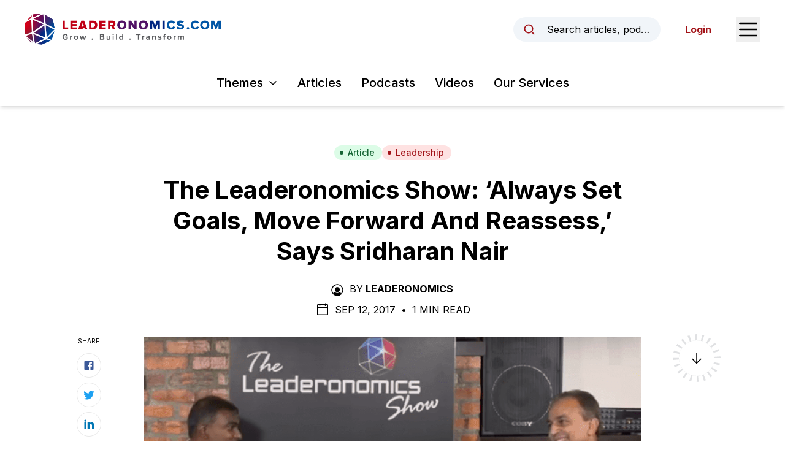

--- FILE ---
content_type: text/html; charset=utf-8
request_url: https://www.google.com/recaptcha/api2/anchor?ar=1&k=6LcRimogAAAAAGddwLTwfyt0rl7-KdRV-_sdXCtw&co=aHR0cHM6Ly93d3cubGVhZGVyb25vbWljcy5jb206NDQz&hl=en&v=N67nZn4AqZkNcbeMu4prBgzg&size=invisible&anchor-ms=20000&execute-ms=30000&cb=ilia3jgh8xll
body_size: 48464
content:
<!DOCTYPE HTML><html dir="ltr" lang="en"><head><meta http-equiv="Content-Type" content="text/html; charset=UTF-8">
<meta http-equiv="X-UA-Compatible" content="IE=edge">
<title>reCAPTCHA</title>
<style type="text/css">
/* cyrillic-ext */
@font-face {
  font-family: 'Roboto';
  font-style: normal;
  font-weight: 400;
  font-stretch: 100%;
  src: url(//fonts.gstatic.com/s/roboto/v48/KFO7CnqEu92Fr1ME7kSn66aGLdTylUAMa3GUBHMdazTgWw.woff2) format('woff2');
  unicode-range: U+0460-052F, U+1C80-1C8A, U+20B4, U+2DE0-2DFF, U+A640-A69F, U+FE2E-FE2F;
}
/* cyrillic */
@font-face {
  font-family: 'Roboto';
  font-style: normal;
  font-weight: 400;
  font-stretch: 100%;
  src: url(//fonts.gstatic.com/s/roboto/v48/KFO7CnqEu92Fr1ME7kSn66aGLdTylUAMa3iUBHMdazTgWw.woff2) format('woff2');
  unicode-range: U+0301, U+0400-045F, U+0490-0491, U+04B0-04B1, U+2116;
}
/* greek-ext */
@font-face {
  font-family: 'Roboto';
  font-style: normal;
  font-weight: 400;
  font-stretch: 100%;
  src: url(//fonts.gstatic.com/s/roboto/v48/KFO7CnqEu92Fr1ME7kSn66aGLdTylUAMa3CUBHMdazTgWw.woff2) format('woff2');
  unicode-range: U+1F00-1FFF;
}
/* greek */
@font-face {
  font-family: 'Roboto';
  font-style: normal;
  font-weight: 400;
  font-stretch: 100%;
  src: url(//fonts.gstatic.com/s/roboto/v48/KFO7CnqEu92Fr1ME7kSn66aGLdTylUAMa3-UBHMdazTgWw.woff2) format('woff2');
  unicode-range: U+0370-0377, U+037A-037F, U+0384-038A, U+038C, U+038E-03A1, U+03A3-03FF;
}
/* math */
@font-face {
  font-family: 'Roboto';
  font-style: normal;
  font-weight: 400;
  font-stretch: 100%;
  src: url(//fonts.gstatic.com/s/roboto/v48/KFO7CnqEu92Fr1ME7kSn66aGLdTylUAMawCUBHMdazTgWw.woff2) format('woff2');
  unicode-range: U+0302-0303, U+0305, U+0307-0308, U+0310, U+0312, U+0315, U+031A, U+0326-0327, U+032C, U+032F-0330, U+0332-0333, U+0338, U+033A, U+0346, U+034D, U+0391-03A1, U+03A3-03A9, U+03B1-03C9, U+03D1, U+03D5-03D6, U+03F0-03F1, U+03F4-03F5, U+2016-2017, U+2034-2038, U+203C, U+2040, U+2043, U+2047, U+2050, U+2057, U+205F, U+2070-2071, U+2074-208E, U+2090-209C, U+20D0-20DC, U+20E1, U+20E5-20EF, U+2100-2112, U+2114-2115, U+2117-2121, U+2123-214F, U+2190, U+2192, U+2194-21AE, U+21B0-21E5, U+21F1-21F2, U+21F4-2211, U+2213-2214, U+2216-22FF, U+2308-230B, U+2310, U+2319, U+231C-2321, U+2336-237A, U+237C, U+2395, U+239B-23B7, U+23D0, U+23DC-23E1, U+2474-2475, U+25AF, U+25B3, U+25B7, U+25BD, U+25C1, U+25CA, U+25CC, U+25FB, U+266D-266F, U+27C0-27FF, U+2900-2AFF, U+2B0E-2B11, U+2B30-2B4C, U+2BFE, U+3030, U+FF5B, U+FF5D, U+1D400-1D7FF, U+1EE00-1EEFF;
}
/* symbols */
@font-face {
  font-family: 'Roboto';
  font-style: normal;
  font-weight: 400;
  font-stretch: 100%;
  src: url(//fonts.gstatic.com/s/roboto/v48/KFO7CnqEu92Fr1ME7kSn66aGLdTylUAMaxKUBHMdazTgWw.woff2) format('woff2');
  unicode-range: U+0001-000C, U+000E-001F, U+007F-009F, U+20DD-20E0, U+20E2-20E4, U+2150-218F, U+2190, U+2192, U+2194-2199, U+21AF, U+21E6-21F0, U+21F3, U+2218-2219, U+2299, U+22C4-22C6, U+2300-243F, U+2440-244A, U+2460-24FF, U+25A0-27BF, U+2800-28FF, U+2921-2922, U+2981, U+29BF, U+29EB, U+2B00-2BFF, U+4DC0-4DFF, U+FFF9-FFFB, U+10140-1018E, U+10190-1019C, U+101A0, U+101D0-101FD, U+102E0-102FB, U+10E60-10E7E, U+1D2C0-1D2D3, U+1D2E0-1D37F, U+1F000-1F0FF, U+1F100-1F1AD, U+1F1E6-1F1FF, U+1F30D-1F30F, U+1F315, U+1F31C, U+1F31E, U+1F320-1F32C, U+1F336, U+1F378, U+1F37D, U+1F382, U+1F393-1F39F, U+1F3A7-1F3A8, U+1F3AC-1F3AF, U+1F3C2, U+1F3C4-1F3C6, U+1F3CA-1F3CE, U+1F3D4-1F3E0, U+1F3ED, U+1F3F1-1F3F3, U+1F3F5-1F3F7, U+1F408, U+1F415, U+1F41F, U+1F426, U+1F43F, U+1F441-1F442, U+1F444, U+1F446-1F449, U+1F44C-1F44E, U+1F453, U+1F46A, U+1F47D, U+1F4A3, U+1F4B0, U+1F4B3, U+1F4B9, U+1F4BB, U+1F4BF, U+1F4C8-1F4CB, U+1F4D6, U+1F4DA, U+1F4DF, U+1F4E3-1F4E6, U+1F4EA-1F4ED, U+1F4F7, U+1F4F9-1F4FB, U+1F4FD-1F4FE, U+1F503, U+1F507-1F50B, U+1F50D, U+1F512-1F513, U+1F53E-1F54A, U+1F54F-1F5FA, U+1F610, U+1F650-1F67F, U+1F687, U+1F68D, U+1F691, U+1F694, U+1F698, U+1F6AD, U+1F6B2, U+1F6B9-1F6BA, U+1F6BC, U+1F6C6-1F6CF, U+1F6D3-1F6D7, U+1F6E0-1F6EA, U+1F6F0-1F6F3, U+1F6F7-1F6FC, U+1F700-1F7FF, U+1F800-1F80B, U+1F810-1F847, U+1F850-1F859, U+1F860-1F887, U+1F890-1F8AD, U+1F8B0-1F8BB, U+1F8C0-1F8C1, U+1F900-1F90B, U+1F93B, U+1F946, U+1F984, U+1F996, U+1F9E9, U+1FA00-1FA6F, U+1FA70-1FA7C, U+1FA80-1FA89, U+1FA8F-1FAC6, U+1FACE-1FADC, U+1FADF-1FAE9, U+1FAF0-1FAF8, U+1FB00-1FBFF;
}
/* vietnamese */
@font-face {
  font-family: 'Roboto';
  font-style: normal;
  font-weight: 400;
  font-stretch: 100%;
  src: url(//fonts.gstatic.com/s/roboto/v48/KFO7CnqEu92Fr1ME7kSn66aGLdTylUAMa3OUBHMdazTgWw.woff2) format('woff2');
  unicode-range: U+0102-0103, U+0110-0111, U+0128-0129, U+0168-0169, U+01A0-01A1, U+01AF-01B0, U+0300-0301, U+0303-0304, U+0308-0309, U+0323, U+0329, U+1EA0-1EF9, U+20AB;
}
/* latin-ext */
@font-face {
  font-family: 'Roboto';
  font-style: normal;
  font-weight: 400;
  font-stretch: 100%;
  src: url(//fonts.gstatic.com/s/roboto/v48/KFO7CnqEu92Fr1ME7kSn66aGLdTylUAMa3KUBHMdazTgWw.woff2) format('woff2');
  unicode-range: U+0100-02BA, U+02BD-02C5, U+02C7-02CC, U+02CE-02D7, U+02DD-02FF, U+0304, U+0308, U+0329, U+1D00-1DBF, U+1E00-1E9F, U+1EF2-1EFF, U+2020, U+20A0-20AB, U+20AD-20C0, U+2113, U+2C60-2C7F, U+A720-A7FF;
}
/* latin */
@font-face {
  font-family: 'Roboto';
  font-style: normal;
  font-weight: 400;
  font-stretch: 100%;
  src: url(//fonts.gstatic.com/s/roboto/v48/KFO7CnqEu92Fr1ME7kSn66aGLdTylUAMa3yUBHMdazQ.woff2) format('woff2');
  unicode-range: U+0000-00FF, U+0131, U+0152-0153, U+02BB-02BC, U+02C6, U+02DA, U+02DC, U+0304, U+0308, U+0329, U+2000-206F, U+20AC, U+2122, U+2191, U+2193, U+2212, U+2215, U+FEFF, U+FFFD;
}
/* cyrillic-ext */
@font-face {
  font-family: 'Roboto';
  font-style: normal;
  font-weight: 500;
  font-stretch: 100%;
  src: url(//fonts.gstatic.com/s/roboto/v48/KFO7CnqEu92Fr1ME7kSn66aGLdTylUAMa3GUBHMdazTgWw.woff2) format('woff2');
  unicode-range: U+0460-052F, U+1C80-1C8A, U+20B4, U+2DE0-2DFF, U+A640-A69F, U+FE2E-FE2F;
}
/* cyrillic */
@font-face {
  font-family: 'Roboto';
  font-style: normal;
  font-weight: 500;
  font-stretch: 100%;
  src: url(//fonts.gstatic.com/s/roboto/v48/KFO7CnqEu92Fr1ME7kSn66aGLdTylUAMa3iUBHMdazTgWw.woff2) format('woff2');
  unicode-range: U+0301, U+0400-045F, U+0490-0491, U+04B0-04B1, U+2116;
}
/* greek-ext */
@font-face {
  font-family: 'Roboto';
  font-style: normal;
  font-weight: 500;
  font-stretch: 100%;
  src: url(//fonts.gstatic.com/s/roboto/v48/KFO7CnqEu92Fr1ME7kSn66aGLdTylUAMa3CUBHMdazTgWw.woff2) format('woff2');
  unicode-range: U+1F00-1FFF;
}
/* greek */
@font-face {
  font-family: 'Roboto';
  font-style: normal;
  font-weight: 500;
  font-stretch: 100%;
  src: url(//fonts.gstatic.com/s/roboto/v48/KFO7CnqEu92Fr1ME7kSn66aGLdTylUAMa3-UBHMdazTgWw.woff2) format('woff2');
  unicode-range: U+0370-0377, U+037A-037F, U+0384-038A, U+038C, U+038E-03A1, U+03A3-03FF;
}
/* math */
@font-face {
  font-family: 'Roboto';
  font-style: normal;
  font-weight: 500;
  font-stretch: 100%;
  src: url(//fonts.gstatic.com/s/roboto/v48/KFO7CnqEu92Fr1ME7kSn66aGLdTylUAMawCUBHMdazTgWw.woff2) format('woff2');
  unicode-range: U+0302-0303, U+0305, U+0307-0308, U+0310, U+0312, U+0315, U+031A, U+0326-0327, U+032C, U+032F-0330, U+0332-0333, U+0338, U+033A, U+0346, U+034D, U+0391-03A1, U+03A3-03A9, U+03B1-03C9, U+03D1, U+03D5-03D6, U+03F0-03F1, U+03F4-03F5, U+2016-2017, U+2034-2038, U+203C, U+2040, U+2043, U+2047, U+2050, U+2057, U+205F, U+2070-2071, U+2074-208E, U+2090-209C, U+20D0-20DC, U+20E1, U+20E5-20EF, U+2100-2112, U+2114-2115, U+2117-2121, U+2123-214F, U+2190, U+2192, U+2194-21AE, U+21B0-21E5, U+21F1-21F2, U+21F4-2211, U+2213-2214, U+2216-22FF, U+2308-230B, U+2310, U+2319, U+231C-2321, U+2336-237A, U+237C, U+2395, U+239B-23B7, U+23D0, U+23DC-23E1, U+2474-2475, U+25AF, U+25B3, U+25B7, U+25BD, U+25C1, U+25CA, U+25CC, U+25FB, U+266D-266F, U+27C0-27FF, U+2900-2AFF, U+2B0E-2B11, U+2B30-2B4C, U+2BFE, U+3030, U+FF5B, U+FF5D, U+1D400-1D7FF, U+1EE00-1EEFF;
}
/* symbols */
@font-face {
  font-family: 'Roboto';
  font-style: normal;
  font-weight: 500;
  font-stretch: 100%;
  src: url(//fonts.gstatic.com/s/roboto/v48/KFO7CnqEu92Fr1ME7kSn66aGLdTylUAMaxKUBHMdazTgWw.woff2) format('woff2');
  unicode-range: U+0001-000C, U+000E-001F, U+007F-009F, U+20DD-20E0, U+20E2-20E4, U+2150-218F, U+2190, U+2192, U+2194-2199, U+21AF, U+21E6-21F0, U+21F3, U+2218-2219, U+2299, U+22C4-22C6, U+2300-243F, U+2440-244A, U+2460-24FF, U+25A0-27BF, U+2800-28FF, U+2921-2922, U+2981, U+29BF, U+29EB, U+2B00-2BFF, U+4DC0-4DFF, U+FFF9-FFFB, U+10140-1018E, U+10190-1019C, U+101A0, U+101D0-101FD, U+102E0-102FB, U+10E60-10E7E, U+1D2C0-1D2D3, U+1D2E0-1D37F, U+1F000-1F0FF, U+1F100-1F1AD, U+1F1E6-1F1FF, U+1F30D-1F30F, U+1F315, U+1F31C, U+1F31E, U+1F320-1F32C, U+1F336, U+1F378, U+1F37D, U+1F382, U+1F393-1F39F, U+1F3A7-1F3A8, U+1F3AC-1F3AF, U+1F3C2, U+1F3C4-1F3C6, U+1F3CA-1F3CE, U+1F3D4-1F3E0, U+1F3ED, U+1F3F1-1F3F3, U+1F3F5-1F3F7, U+1F408, U+1F415, U+1F41F, U+1F426, U+1F43F, U+1F441-1F442, U+1F444, U+1F446-1F449, U+1F44C-1F44E, U+1F453, U+1F46A, U+1F47D, U+1F4A3, U+1F4B0, U+1F4B3, U+1F4B9, U+1F4BB, U+1F4BF, U+1F4C8-1F4CB, U+1F4D6, U+1F4DA, U+1F4DF, U+1F4E3-1F4E6, U+1F4EA-1F4ED, U+1F4F7, U+1F4F9-1F4FB, U+1F4FD-1F4FE, U+1F503, U+1F507-1F50B, U+1F50D, U+1F512-1F513, U+1F53E-1F54A, U+1F54F-1F5FA, U+1F610, U+1F650-1F67F, U+1F687, U+1F68D, U+1F691, U+1F694, U+1F698, U+1F6AD, U+1F6B2, U+1F6B9-1F6BA, U+1F6BC, U+1F6C6-1F6CF, U+1F6D3-1F6D7, U+1F6E0-1F6EA, U+1F6F0-1F6F3, U+1F6F7-1F6FC, U+1F700-1F7FF, U+1F800-1F80B, U+1F810-1F847, U+1F850-1F859, U+1F860-1F887, U+1F890-1F8AD, U+1F8B0-1F8BB, U+1F8C0-1F8C1, U+1F900-1F90B, U+1F93B, U+1F946, U+1F984, U+1F996, U+1F9E9, U+1FA00-1FA6F, U+1FA70-1FA7C, U+1FA80-1FA89, U+1FA8F-1FAC6, U+1FACE-1FADC, U+1FADF-1FAE9, U+1FAF0-1FAF8, U+1FB00-1FBFF;
}
/* vietnamese */
@font-face {
  font-family: 'Roboto';
  font-style: normal;
  font-weight: 500;
  font-stretch: 100%;
  src: url(//fonts.gstatic.com/s/roboto/v48/KFO7CnqEu92Fr1ME7kSn66aGLdTylUAMa3OUBHMdazTgWw.woff2) format('woff2');
  unicode-range: U+0102-0103, U+0110-0111, U+0128-0129, U+0168-0169, U+01A0-01A1, U+01AF-01B0, U+0300-0301, U+0303-0304, U+0308-0309, U+0323, U+0329, U+1EA0-1EF9, U+20AB;
}
/* latin-ext */
@font-face {
  font-family: 'Roboto';
  font-style: normal;
  font-weight: 500;
  font-stretch: 100%;
  src: url(//fonts.gstatic.com/s/roboto/v48/KFO7CnqEu92Fr1ME7kSn66aGLdTylUAMa3KUBHMdazTgWw.woff2) format('woff2');
  unicode-range: U+0100-02BA, U+02BD-02C5, U+02C7-02CC, U+02CE-02D7, U+02DD-02FF, U+0304, U+0308, U+0329, U+1D00-1DBF, U+1E00-1E9F, U+1EF2-1EFF, U+2020, U+20A0-20AB, U+20AD-20C0, U+2113, U+2C60-2C7F, U+A720-A7FF;
}
/* latin */
@font-face {
  font-family: 'Roboto';
  font-style: normal;
  font-weight: 500;
  font-stretch: 100%;
  src: url(//fonts.gstatic.com/s/roboto/v48/KFO7CnqEu92Fr1ME7kSn66aGLdTylUAMa3yUBHMdazQ.woff2) format('woff2');
  unicode-range: U+0000-00FF, U+0131, U+0152-0153, U+02BB-02BC, U+02C6, U+02DA, U+02DC, U+0304, U+0308, U+0329, U+2000-206F, U+20AC, U+2122, U+2191, U+2193, U+2212, U+2215, U+FEFF, U+FFFD;
}
/* cyrillic-ext */
@font-face {
  font-family: 'Roboto';
  font-style: normal;
  font-weight: 900;
  font-stretch: 100%;
  src: url(//fonts.gstatic.com/s/roboto/v48/KFO7CnqEu92Fr1ME7kSn66aGLdTylUAMa3GUBHMdazTgWw.woff2) format('woff2');
  unicode-range: U+0460-052F, U+1C80-1C8A, U+20B4, U+2DE0-2DFF, U+A640-A69F, U+FE2E-FE2F;
}
/* cyrillic */
@font-face {
  font-family: 'Roboto';
  font-style: normal;
  font-weight: 900;
  font-stretch: 100%;
  src: url(//fonts.gstatic.com/s/roboto/v48/KFO7CnqEu92Fr1ME7kSn66aGLdTylUAMa3iUBHMdazTgWw.woff2) format('woff2');
  unicode-range: U+0301, U+0400-045F, U+0490-0491, U+04B0-04B1, U+2116;
}
/* greek-ext */
@font-face {
  font-family: 'Roboto';
  font-style: normal;
  font-weight: 900;
  font-stretch: 100%;
  src: url(//fonts.gstatic.com/s/roboto/v48/KFO7CnqEu92Fr1ME7kSn66aGLdTylUAMa3CUBHMdazTgWw.woff2) format('woff2');
  unicode-range: U+1F00-1FFF;
}
/* greek */
@font-face {
  font-family: 'Roboto';
  font-style: normal;
  font-weight: 900;
  font-stretch: 100%;
  src: url(//fonts.gstatic.com/s/roboto/v48/KFO7CnqEu92Fr1ME7kSn66aGLdTylUAMa3-UBHMdazTgWw.woff2) format('woff2');
  unicode-range: U+0370-0377, U+037A-037F, U+0384-038A, U+038C, U+038E-03A1, U+03A3-03FF;
}
/* math */
@font-face {
  font-family: 'Roboto';
  font-style: normal;
  font-weight: 900;
  font-stretch: 100%;
  src: url(//fonts.gstatic.com/s/roboto/v48/KFO7CnqEu92Fr1ME7kSn66aGLdTylUAMawCUBHMdazTgWw.woff2) format('woff2');
  unicode-range: U+0302-0303, U+0305, U+0307-0308, U+0310, U+0312, U+0315, U+031A, U+0326-0327, U+032C, U+032F-0330, U+0332-0333, U+0338, U+033A, U+0346, U+034D, U+0391-03A1, U+03A3-03A9, U+03B1-03C9, U+03D1, U+03D5-03D6, U+03F0-03F1, U+03F4-03F5, U+2016-2017, U+2034-2038, U+203C, U+2040, U+2043, U+2047, U+2050, U+2057, U+205F, U+2070-2071, U+2074-208E, U+2090-209C, U+20D0-20DC, U+20E1, U+20E5-20EF, U+2100-2112, U+2114-2115, U+2117-2121, U+2123-214F, U+2190, U+2192, U+2194-21AE, U+21B0-21E5, U+21F1-21F2, U+21F4-2211, U+2213-2214, U+2216-22FF, U+2308-230B, U+2310, U+2319, U+231C-2321, U+2336-237A, U+237C, U+2395, U+239B-23B7, U+23D0, U+23DC-23E1, U+2474-2475, U+25AF, U+25B3, U+25B7, U+25BD, U+25C1, U+25CA, U+25CC, U+25FB, U+266D-266F, U+27C0-27FF, U+2900-2AFF, U+2B0E-2B11, U+2B30-2B4C, U+2BFE, U+3030, U+FF5B, U+FF5D, U+1D400-1D7FF, U+1EE00-1EEFF;
}
/* symbols */
@font-face {
  font-family: 'Roboto';
  font-style: normal;
  font-weight: 900;
  font-stretch: 100%;
  src: url(//fonts.gstatic.com/s/roboto/v48/KFO7CnqEu92Fr1ME7kSn66aGLdTylUAMaxKUBHMdazTgWw.woff2) format('woff2');
  unicode-range: U+0001-000C, U+000E-001F, U+007F-009F, U+20DD-20E0, U+20E2-20E4, U+2150-218F, U+2190, U+2192, U+2194-2199, U+21AF, U+21E6-21F0, U+21F3, U+2218-2219, U+2299, U+22C4-22C6, U+2300-243F, U+2440-244A, U+2460-24FF, U+25A0-27BF, U+2800-28FF, U+2921-2922, U+2981, U+29BF, U+29EB, U+2B00-2BFF, U+4DC0-4DFF, U+FFF9-FFFB, U+10140-1018E, U+10190-1019C, U+101A0, U+101D0-101FD, U+102E0-102FB, U+10E60-10E7E, U+1D2C0-1D2D3, U+1D2E0-1D37F, U+1F000-1F0FF, U+1F100-1F1AD, U+1F1E6-1F1FF, U+1F30D-1F30F, U+1F315, U+1F31C, U+1F31E, U+1F320-1F32C, U+1F336, U+1F378, U+1F37D, U+1F382, U+1F393-1F39F, U+1F3A7-1F3A8, U+1F3AC-1F3AF, U+1F3C2, U+1F3C4-1F3C6, U+1F3CA-1F3CE, U+1F3D4-1F3E0, U+1F3ED, U+1F3F1-1F3F3, U+1F3F5-1F3F7, U+1F408, U+1F415, U+1F41F, U+1F426, U+1F43F, U+1F441-1F442, U+1F444, U+1F446-1F449, U+1F44C-1F44E, U+1F453, U+1F46A, U+1F47D, U+1F4A3, U+1F4B0, U+1F4B3, U+1F4B9, U+1F4BB, U+1F4BF, U+1F4C8-1F4CB, U+1F4D6, U+1F4DA, U+1F4DF, U+1F4E3-1F4E6, U+1F4EA-1F4ED, U+1F4F7, U+1F4F9-1F4FB, U+1F4FD-1F4FE, U+1F503, U+1F507-1F50B, U+1F50D, U+1F512-1F513, U+1F53E-1F54A, U+1F54F-1F5FA, U+1F610, U+1F650-1F67F, U+1F687, U+1F68D, U+1F691, U+1F694, U+1F698, U+1F6AD, U+1F6B2, U+1F6B9-1F6BA, U+1F6BC, U+1F6C6-1F6CF, U+1F6D3-1F6D7, U+1F6E0-1F6EA, U+1F6F0-1F6F3, U+1F6F7-1F6FC, U+1F700-1F7FF, U+1F800-1F80B, U+1F810-1F847, U+1F850-1F859, U+1F860-1F887, U+1F890-1F8AD, U+1F8B0-1F8BB, U+1F8C0-1F8C1, U+1F900-1F90B, U+1F93B, U+1F946, U+1F984, U+1F996, U+1F9E9, U+1FA00-1FA6F, U+1FA70-1FA7C, U+1FA80-1FA89, U+1FA8F-1FAC6, U+1FACE-1FADC, U+1FADF-1FAE9, U+1FAF0-1FAF8, U+1FB00-1FBFF;
}
/* vietnamese */
@font-face {
  font-family: 'Roboto';
  font-style: normal;
  font-weight: 900;
  font-stretch: 100%;
  src: url(//fonts.gstatic.com/s/roboto/v48/KFO7CnqEu92Fr1ME7kSn66aGLdTylUAMa3OUBHMdazTgWw.woff2) format('woff2');
  unicode-range: U+0102-0103, U+0110-0111, U+0128-0129, U+0168-0169, U+01A0-01A1, U+01AF-01B0, U+0300-0301, U+0303-0304, U+0308-0309, U+0323, U+0329, U+1EA0-1EF9, U+20AB;
}
/* latin-ext */
@font-face {
  font-family: 'Roboto';
  font-style: normal;
  font-weight: 900;
  font-stretch: 100%;
  src: url(//fonts.gstatic.com/s/roboto/v48/KFO7CnqEu92Fr1ME7kSn66aGLdTylUAMa3KUBHMdazTgWw.woff2) format('woff2');
  unicode-range: U+0100-02BA, U+02BD-02C5, U+02C7-02CC, U+02CE-02D7, U+02DD-02FF, U+0304, U+0308, U+0329, U+1D00-1DBF, U+1E00-1E9F, U+1EF2-1EFF, U+2020, U+20A0-20AB, U+20AD-20C0, U+2113, U+2C60-2C7F, U+A720-A7FF;
}
/* latin */
@font-face {
  font-family: 'Roboto';
  font-style: normal;
  font-weight: 900;
  font-stretch: 100%;
  src: url(//fonts.gstatic.com/s/roboto/v48/KFO7CnqEu92Fr1ME7kSn66aGLdTylUAMa3yUBHMdazQ.woff2) format('woff2');
  unicode-range: U+0000-00FF, U+0131, U+0152-0153, U+02BB-02BC, U+02C6, U+02DA, U+02DC, U+0304, U+0308, U+0329, U+2000-206F, U+20AC, U+2122, U+2191, U+2193, U+2212, U+2215, U+FEFF, U+FFFD;
}

</style>
<link rel="stylesheet" type="text/css" href="https://www.gstatic.com/recaptcha/releases/N67nZn4AqZkNcbeMu4prBgzg/styles__ltr.css">
<script nonce="2FNrxDLYbQPu66Rs0sB8xA" type="text/javascript">window['__recaptcha_api'] = 'https://www.google.com/recaptcha/api2/';</script>
<script type="text/javascript" src="https://www.gstatic.com/recaptcha/releases/N67nZn4AqZkNcbeMu4prBgzg/recaptcha__en.js" nonce="2FNrxDLYbQPu66Rs0sB8xA">
      
    </script></head>
<body><div id="rc-anchor-alert" class="rc-anchor-alert"></div>
<input type="hidden" id="recaptcha-token" value="[base64]">
<script type="text/javascript" nonce="2FNrxDLYbQPu66Rs0sB8xA">
      recaptcha.anchor.Main.init("[\x22ainput\x22,[\x22bgdata\x22,\x22\x22,\[base64]/[base64]/[base64]/bmV3IHJbeF0oY1swXSk6RT09Mj9uZXcgclt4XShjWzBdLGNbMV0pOkU9PTM/bmV3IHJbeF0oY1swXSxjWzFdLGNbMl0pOkU9PTQ/[base64]/[base64]/[base64]/[base64]/[base64]/[base64]/[base64]/[base64]\x22,\[base64]\x22,\x22SMK2w5TDs1tIw6J1dMOpw4EMBMKGNiBVw7QGasOSEAgJw549w7hjwqd1czJQKAbDqcObZhzChTAGw7nDhcK1w7/Dq07DkE3CmcK3w7gOw53DjEx6HMOvw4gaw4bCmyHDugTDhsOTw4DCmRvCrcONwoPDrVTDs8O5wr/[base64]/[base64]/wojDgGcrM0XDrl7DiMKTw4XDpjw9w4HChsOUAMOeMEstw6rCkG04wqByQMO9wr7CsH3Cq8KQwoNPFsOmw5HCljjDrTLDiMK8OTRpwqUTK2dKRsKAwr0TDT7CkMOGwr4mw4DDpcKsKh8OwrZ/wovDm8KSbgJkTMKXMHBkwrgfwoPDiU0rPcKgw74YAX9BCEdCIksxw4EhbcOkMcOqTRfCmMOIeFfDr0LCrcKvZcOOJ3EbeMOsw4NWfsOFTTnDncOVG8K9w4Newp8jGnfDusOmUsKydF7Cp8Kvw6YSw5MEw7HCosO/[base64]/DtMOABMO2woTDuldAK8ODf3swccKHwqlcSFrDhsKkwphCQVZHwoVfb8OFwpREXMOOwpHDrU0aUW9Bw6cVwqs+L3I/QsOWVcKnJ1TDlsOWwqfCsG5tLMK9S1JJwp/[base64]/DiF1Rw7o5E8K5R8O8dRdsIMKew4LDusO2IlM/Pj08wonDpDjCu13DpsO7ajQXEsKNGsO+woNjNsKuw4/DpTHDsCHDlCjCi2wPwplMQn5wwqbCjMKSa1jDj8O3w7HCs0hYwpAAw6fDvBPCr8KsNsKawqDDv8KLw4bCtT/Dn8K0wqZ3XQ3DosKJwrfCixd/w5wUPjvDrHpJLsKXwpHDhkVkwrlvK3XCpMO+a2EjZSUVwo7Dp8OVeh3DunB6w644w6PCs8Kec8KADsOHw5Jyw6wTLsKpwrLDrsKUbz/Dl0rDpB8qwq7DhTBJD8K6SCJkPk1UwqfCqMKqOnJrWgrCj8KOwo5OwonCk8OjZ8KKf8KEw43CkC53KkXDiwMNw6Qbw4LDnsOMVAxswqnCmkhswrjCrMOPCMONUcKJRSJdw4nDlhLCsVnCp35zV8Ksw45NeTY2wpl5SBPCjQM8dcKJwoHCkRFFw5zCtgHCqcO/wrDDvhPDtcKBLsKrw57CmRXDoMO/wr7CsG7Ckw9QwrQ/wrEpEn7ClcOEw4nDu8OHUcOaMw/CnMO6dhIMw7Y4RivDsQnCt0czOcOAUXbDh3DCmcKywrPCtsKXU2gVwo/DncKJwqosw4o2w5zDgRDClcKCw4RLw5pLw5dGwqAsMMKNH2LDqMOcwofDnMO+FsKow5LDi20EWsO2U1rDhUdKcsKrAsOhw4F0UFZVwqEKwqjCusOMe1XDl8K3N8O6L8Omw5TCrz1ZYcKZwoxOAXXChxnCrBzDosKzwr14PGLCpsKcwrrDmAxvV8O4w4/[base64]/DnsOxN8OvZsOLTW/Cqz7CnMKdGsK0HR4iw5PDksKtTcK6wr5uKMK7BTPCrcOqwoHCo1/Clw50w6DCj8Ofw5ElO113b8OOIw3CigzCml9BwpjDg8Oyw7XDpjzDoQhxORhvZMKlwqw/[base64]/DiG16QnAjwpDDn8KZwpbCs07CpFzDuS/ClULCiwrDh3YGwrxRQz/[base64]/DrsK8w4vDsVY/[base64]/Dh1VewqLCpWvCu8O6GMOcNBPCmQPCoB7Ds8ORKHbCtQUtw5UgB35FeMOpwr5KXsK9w6PDpTDCgCjDrsO2w7bDpAMuw43DgyYkLMO5wpfCtRbCi3wsw4jCjVtwwqnCg8KFPsO/[base64]/[base64]/[base64]/ClMOWw68IbC7DvlkBMSICA8OKJwrCtsKEw4IwQh1FTQPDjsK6CcKaNsKDwpzDn8OQC1LDl0zDuxkyw63Ck8KBTnvCsHIkdGXDgnUOw6k7F8OoBCDDgSnDvcKNcW8JFHLCuC0iw7Q/VnMgwolbwpkkT0nDucOlwoXClm1/eMKKN8KIbMOEfXs9NsKGG8KIwpsCw47CqD1OagrDjSUhK8KPInVTCiYdNEgrBSjCuWnCjEjDtgBDwpIEw6x/RcKcU00JcsOsw73Ch8O1wozCuyVlwqkdbMKVJMOaUgzDmWV9w60NHijDllvChcOWw5jDm1JNTxTDpRp7RMOSwrZlEThDVGJ+V2JJKFbCv23CrcKVCDTDvi3DgR3DsxvDuQnCnDDCihzDpsODLcK2Mk7Dl8OkTUQ2AhZ6XT/Di2tvYTV5UcK/w5bDp8O3RsOAPMOON8KCejcQTCt7w4/CgsK0HUJow7DDkEbCrsOMw7bDmmTDo241w45Nwp8FNcKXwrPCg0UmworDh0HCj8KOMMO2w6sRCsKrcgJnBsKCw4NhwpPDqRXDmsOTw7PDgMKewqYzw7HCn3DDksK/KsOvw6TCj8OWwpbCjl3CuxlFUkvCkQkEw7VSw53DoTLClMKdw7nDvR0vccKHw4jDpcKnBcK9wokxw4nDk8Ojw7PDkMOWwoPDtsOGcDEkXTAvw6hsDsOKd8KVCyR9Aw9wwobChsO1wqFWw63DrhdJw4YowrvCuXbCgDZswpDDpD/CgcK9eg1feCrCvMKybcOxwrk1a8K/[base64]/DscK/RElYwr3CuBldw7/Dp2QSwoYZwqEAZW/[base64]/[base64]/w6o2TMK/IMOiw7ZyPSolwo0CFzvCoAlAQcOAFTIQdsOuwpPCill7WMKDD8KfV8OkKyLDqlXDgMOSwp3ChsKvw7HDnMO8SMKZwoUDUcKHw5UtwqbCkhwUwpNKw5/DhTPDiSouAMKVM8OkVWNPwoADIsKgOcOhJ1tRVXvDgTnClXnCmQLCoMO5b8Oww47DvBF8w5AQTsKlVRDChMOAw5xWelVow7Qew4hfTcO/woUMDGTDliNkwq9uwqoJX0Qrw6vDpcOkQ2zCuTTDucKHR8KXSMKTMg84acKDw6HDosKvwrtSGMKtw5lhHGkafTnDk8Kuwolnw6sXOcKvwq4xF0VGDhvDpVNfwqzCm8K5w7PCr2QPw6ZvMzPCl8OaeEBowp/DscOdDBsSODnDjcKbw5Uww4HCqcOkAkJGwpBMf8KwTcKAelnDsS4Swq1Hw5vDpsK7CcOPVgBNw47CrWRNw6DDp8Ogw47Cp2YlPQ7CjsKowpZFD25RG8KkPDpAw45cwqkhZnPDqsOLAsO/woVsw6tDw6c8w71Lwp4Lwq3CuwbCin97LsOiLjENTMOBBcOhPw/[base64]/[base64]/CsjDCuAbDlsOgKxYIwpFNWFoiwpLDuXgxGhnCu8KrEMKQNWPDl8O2Z8OxWsKSd3vDnWPCqsKjWVIOTsOAbMKRwpvDmk3Dm2kxwprDisKIfcOaw5nChQPCisOWw73DisODK8K0wpbCohxxw7s2HcKuw4rDiSR/Y2nDthZNw7/[base64]/[base64]/[base64]/PknDnMKMwoxieFt3LcOVwpIxYsO/bFF/w7IywrNjGw/Cr8Ojw6HCl8OPGQJQw77DrMKKw4nDr1HDikjDhSzCncONw4oHw5Iyw6zCoibCkG9ewrcXW3PDjsKLPUPDm8OwD0DDrMOCQcKOThnDsMKywqPCkFc/D8Opw4vCoCMHw7Jzwp3DpCETw780RAN3YMOnwosBw4E7w7EVHldNw4Q7wpReTGkyL8OKw4HDpD1zw4dKChAaTCjDu8KTw4gJY8O/LcOdF8OzHcK/wpfCpTwOw63Cv8KWb8K/[base64]/[base64]/VkvCmsO2RsKgw7JUScOrwr4pw6oawrXCvsO1wrIseCbDlMOuMFUqwprCuBpkIsKRDwXDmmw2bFHDscKuZUXCi8Oew4FTw7HCp8KCKsK/[base64]/wqN3fMKAwqfCu8Krwo0NOMKRPMOMaTLDrcKCwpLDusK4w6HCvW5tDsK9wrDCmGs1wojDg8OxFcOGw4TDh8OUDFJ5w5DDixMuwrnCqMKePm9Sc8OCVDPDqcOQw4rDmRFULMKPPnnDu8KmQgc/WcO/ZnVGw7PCp39Sw4duJFDDisK1wq3Dn8OAw5zDpsOuKcKGwpLCsMKaEsKMw5rDocOew6bDt0BHZMKbwoLDh8KWw4EmQGclYsOdwp7Dpx4qwrIgwqTDt1JJwqDDnGXCgMK2w7fDiMOawo/ClsKbTcOoI8KxAsOdw4ZUwrFMw4t6w5XCtcO2w4oIVcKYXHXCn3XCjwbDmsKAw4TChW/CkMOyRRdrJwLCny/CkcOXBcOjHHXDv8KWWFcvWcKNfgPCssOqOMObwrocRCZBwqbDt8KRwr3CoSASwoPCtcKeNcKbeMOUARHCpWs2AXnDomvClFjDvy1Pw61JYMOXwoJqVMOJfMOqD8ONwqJGBGnDpsKWw6RKIcO5wqBtwpLDuDhWw5rDvhViIk4GAV/[base64]/w5bCuRhjwrnCu8OTOyNkw6Anw6PCmcKgw40IMsKtwrZBwq/[base64]/w5/[base64]/[base64]/wrsuXy/DvBrCrcOiw4HCi8K8w7HCqE7CosO2wocJQsKuYcKKdnMfw6l5w7sbYHAgCMOMAQnDkhvCl8OabSTCtCjDu0QGLsOewrfCo8O7w6pMw6gvwoUtAsOyAcOFbMKsw4t3ccK/wokCbQTCm8K6SsKewqvCm8OgIcKCPgbCp1BWw6ZPViXCpj89PsOfwr7DoGTDihx/LMOUR2bClXXCm8OqcMOdwqPDmVMYFcOpIsK/wrEOwpjDoyzDphtnw6LDu8KYW8O2EsO0wos6w69VXMO0MgQEwowSIB/DjMK0w5BaMcOTwpfDgWJNKMONwpHDkcOZw5zDqk8FSsK/VsKbwrcSOkkZw7M+wqPDhMKEwpk0cXLCoCnDjMK6w41Vw6QDwrvDtzhNBMO3QQZsw4vCklvDkMOrw7BywqPDu8OJMm8CV8OGw5jCpcKHMcKKwqJjwp0TwoRmK8KzwrLChsOvw7nDgcO2wrtxJMOXHV7DgCRGwrcXw45qP8OdGhhWQS/DtsKzFDBRIDxNwogEw5/[base64]/Dh0MRw4RMM8OVMi8iLMOFw5IlwofDt01kNMKjLBxxw7/[base64]/O8Opwq81wq9gwpvCm8KXIcKRwpfDvcKxJsKUw5nDjMKrw4HDrBzCqDA7w6tbIMKSwprCmMKtPMK9w4TDlsO3Jxw1w7LDssOOEMKyf8KPw60SSMOmA8KDw6xEbsKQUG16wqLClcOtMh1KXcKzwqbDsjlqdw/DmcOmRsKUH2gUUTXDhMKxXGBLWh9sOsO5UEzDicOxf8KfCsOxwpXCqsO5bxvCgk9Ew7HDo8OnwrbCosKHdhfDrgPDs8O+wo1CdSfCkMKtw4fCh8K/KsK0w7cZIlbDuHViNTXDosKfNEfDukvDmhdawroubDfCqnEbw7HDnDIBw7rCs8OAw4PCpTTDnMK2w7FFwr7DqsKqwpElw6pIw43Dkg7Cg8KaN3U/CcKCHgdGAsOywrPDj8ORw6nCrMKAw4XCh8KvS2vDiMOFwofDi8OjMVFywoJ5LhFWO8OaEMOLR8KowoBvw7tnEwMOw53CmU5ZwpFzwrXCsRBHwrDCncOpwr/CkBBefARbdzzCu8KICCAFwqFUa8Olw75xWMO1J8K7w4TDminCpMOUwrrCpF9uwqbDglrCm8KBVcO1w77CrEU6w4M4GsKew5BVAkXChUBGbMKWwobDt8OUwozCrilcwp0QYQbDnAnCjkrDmcOhbB9uw63DssOlwqXDjMKAwpXCk8OFXg/CvsKnw5vDq1wTwpzCo0fDvcOUTcKHwpDChMKKaRHDsB7Cv8K0L8OrwrnDvWElw7rCh8OHwr5zL8KtQknDsMKeMlt1w5rDiToCFsKXwr0cfsOpw6ANwqFKw44Ew696b8KDw6/CqsKpwpjDpMKTMH/Dpl7Dk2zCt0hXwoTCkjosdMKKw5k5aMKkAgEkAyF8CcO9wojDgsKJw7vCscK2ZcOYFUM8McKFVVATwpXCnMOZw6zCj8Ofw5Aew6tnBsOEwrvDnC3DknhKw51Xw55TwovCt0YmIUdqwpx5w67Cs8OeRX4gUMOaw5wmPEBnwrBZw70jEUkUwq/CiHHDkWo+R8OVazrCksOVKVdaHkDDq8OywofCtAQscsOGw6bCpxN7J3fDlSbDpXAVwpFGCsKxw6/ChsKJKQUIw5HCjyDDkzg+wop8w6zDsHxNaDMHw6HClcKUBMKqNBXCtVXDnsKgwpTDlkplRcOjYGLCkVnChMOjwrs9YynCo8OEXQpbXAzDkcOqw59yw5TDg8K+w6zCo8OHw77ChgfCmRoqHXgWw4DCocOBIwvDrcOSwotLwrnDjMOrwo7CrMOcwqvDoMOxworDuMK/[base64]/DqMOfw5sfPcKFbQIwYsKIw63CoQDDksKwJsOEw4PDncKAwp8ncj3CjFzDpgQlw5gGwpLDsMKqwr7CvcKSw5LDhQpST8KyPWgNbFjDiXkgwoHDvw/Dt2/CtcOVwoJXw60/GsKZfMO1YsKjw4ZmW07Dj8Kkw5QIVcOwXwbCp8K2wqPDpsOzWQ3DpCkAbMKjwrnCmEXCuELCrxPCl8KpBMONw5RgKsO2ZiwRGMKZwrHDkMObwoM3TCLDqcOWw4PDoD3DtRnCk1FhZMKjUMOUwqrDpcOqwqDDjnDDrcKRGsO5U0nDg8KJwpN6T2TCgj/[base64]/DgnfDhcKGAsKow6UBJ8KuEcKhXMKQaWx3EsOXEHdeNTzCsSXDoRtvIsK8w6HDjMOuwrVNEXrCk0UiwqTCh07Cuw9qwqzDusK+DX7DoU7Ct8OgAjLDim3CmcO/MMKVZ8K4w5TDgMKwwrIqw6vCi8OqcCjCmRLCg3vCuRV9w73DtFMSUlwzGsOCf8KXwobDjMKAIsKdwrQcNcKpwqbDsMKCwpTDl8OlwqjDszfCrBDCiEVDGU3DkxfDhwjDpsOZa8K2cWIZKyDClsO9bmvDtMK/[base64]/CqH7DtX3DkGXDl0gvw4FZTMKSWnvCnwIQdiECHMOXw4fDhwpAw6nDm8OPw5jDolpfBXs1w5/Dol7Cg1AgH1lsQMKfwp4FesOxw5TDtwQJLsO3wrTCqMKHdsOvAMOhwqpvRcOPWjwaSsOuw7vCvMOPwoFvw58NZ17CoSrDg8ORw7TDscOZDRxnXUkbV2nDs0nDnA/[base64]/IhTCtWVvWcOIFcOPwq9vw7zCgsKDbMK9w7XCsQzCvwDDiGgOV8K4RiM1w6bCugJMVsOmwpPCo0fDmSQ6wqxywqwdCBXCqE3DlGrDoRXDpk/DjzrCj8OBwoIVw7Fzw5nCjD5DwqJbwpvDqnPCpsK7w7LDtcO2JMOcwrltLj1OwqjCn8O0w7Qbw7DCtMK7MSvDhA7DgUTCrMOkasOfw6Yzw658wpA3w4IZw6cdw6fDo8KoUMKnwpvDrMK+YcKMZcKdKsKwDcOxw63Co1IUwr0Dw4ILwpDDh2nDr1vCuAHDh2fDkA/[base64]/CqcOnw5d2woXDnsKcwqFwwqvDtUzDpTkAw4ppwrx/w6fCkSxCScOIw5LDuMOmGFAeQMKJw64nw57CiSU9wrrDhMOowoHClMKzw53CpsKQCcOhwoRlwp4bwo91w5/[base64]/Co3zDpsO5Phg+C0dDw7pUAj7DlMKXfsK6wq3DvArCkMKGwpnDrMOXwpLDsBDChMKqV1rDqsKhwqTDoMKSw5/Di8ORECfCrnHDrsOKw6fCncO9XsKRw4LDl2EaLxkIBcOKbRAhCsOcJsKqOkkkwrTClcOQVMKRUWQ2wrbDnm0uw545PsKTwpTDu0ovw6MUMsKEw5PCnMOvw7/[base64]/[base64]/w7Akw7NoQXvCv8Ohw53ClcO6YcOkJsOewpxhw7cpWyjDp8KrwrfCggw6cWzCsMOMX8KIwqpVwq3CjXhENMO6A8KvWmHCq2AmHEPDilLDq8O9wrQRQMK0XcK/[base64]/Ch8O+w4TCg8OFQsKgwobDnTLDggjDtEwdwpvDkcK8XsKVNMKKEHkdw6AHwroGKxrDmjUrw6TClg7Dg0ZlwpjDgTzDuXNyw5vDj18ow7MKw7/DiirClzAZw5bCuk5vNDRdIlfDkGR4JMO8fQbCv8OCXsKPwr5AOMOuwpLCgsOlwrfCghnChysieABJGFkbwrvDujtpCwfDpH0HwrbCnsOZwrVxH8Ohw4rDv04OXcK0QQ7Dj2DDhH5uwp/CnsKGbiR9w6fClADDpcOjYMKIw5osw6YFw7AhDMOMHcKowonDtMOWJXNHw7DDgcOUw6EKMcK5w4fCtyPDm8O6w54XwpHDoMKMwqLDosK5wpfDn8K0wpdEw5PDtcOEMGggV8K/wrfDksOcw6YLJRs4wqVgHh3CvC/Dl8O3w5fCqcOyUsKlSlPDv08jw5AHw5pBwqPCrxHDq8OZQxXDol7DjsKNwq3DqDrDpl/CtMOcwqJdECDDrWMowogVwqxJw5sGc8OYCA1Mw4/[base64]/CuMK3MxJ2wrrCijvCqndKcsOWfcKQwrfCisKTwqfCo8O8SVTDjcO9Y3/DtRxeZmdgwq9QwroFwrTCg8KKwo/[base64]/CicO8aMOSw4DCm8K2TsKhFcOvciHDgcK2b2zDvsKHKsO3UD7CkcOaYcOgw7x1W8K8w6XChyppwrsYWSwPwpHDrnrCjsOEwrLDmcK/EgFpwqbCiMOFwojCgFrCui96w69zTMK9b8ORwojCl8KywrvCj0PCqcOhdcK1LMKLwqPDvX9vR31YU8KgccKAJsKPwqnChcOQw48lw7Ngw6vCjg4BwozCvXnDoFPCpW3Cs0wkw6TDpMKsPcKBwodoSgYrwoHCg8OLLU/DgX1IwoNBw7p/NMKHJEwuS8KZNG/ClQV7wqooworDp8OqasKQOMO8w7p8w5vCoMKdT8KuTcKIY8KHMAAGwoXCo8KkCT/CvwXDjMKMV1IpKS4GLVDCmMOhFsKBw51yPsOgw45aM2XCui/Ch23CmVjCmcOwSTHDnsKYAMKnw480RMKgDDjCmsKtKAMXVMO/OwNIw6RIX8KCXQTDkMO4woDDhRl3esKOXRsRwos5w5bDl8OyJMKnbsOVw4l+worCk8OGw73CoFBGMcOywpoZwqbDqkF3w5jDmTrDqcKdwqogw4zDqAnCrxNZw7RMFMKzw4DCh2zDqMKEwr/CqsOqw4tNVsOzwq84SMKjesKIFcOXw7jDtnFiw6sHO2QVWDsJcSLCgMK0N13CscOyQsOSw5TCuTDDrMOvbjEvJMOMYTtKRsKCb2jDjwkGbsKIw7XCssOobw3DjTjDtcOVwpPDnsKyd8K/wpXCvwnCocO4w6h+wph3CyTDkCEQw6d6wpdiL2BywpLCvcKAO8OjBXLDtEFwwoXDgMOnw7LDn01aw4fCk8KHesK+dxBBQAXDulEgSMKCwoXDh2QcN3p+d0fCuxbDqQItwrAZLXHCvT7DuUYFIsO/wqDCtzfDg8OTQXJjw6dMVVppw6HDvsOhw6Ycwr0Gw4RAwq7CrxIScWDCh0U+dMKAI8KiwrPDjnnCmRLCixInd8Ozw7JfMBHCrMKFwrTCtyDCuMOqw6nDqll1HyjDgQfDj8Kowr4ow7bCrnZKwrnDpUk/w7DDhVAoIMKRQcK7DMKzwr5zw7XDkMO/NXrDiRrClxLCiUHDrkrDkDvCsCvCnMO2FsKqKcOHQ8KEAAXCsFEfw63Ch0gyY0g6Lh/DhVXClQPDq8K3b19KwpQowqt7w7/DhcOeZm8cw7fDocKWwo/[base64]/CpgtTwovCuy7DmcO+wr/[base64]/[base64]/CiMOsw6RiV8OEW8OKwq5LwpjCqjrDjcOJw5rDisKHwrYtS8Ohw6clUsOiwqbDuMKkwrBGVMKRwoZdwprCjQPCisKewrhPNcKAWXt9woXCosK/HsKfQgBzOMOEw4xEY8KQcMKQw6UkMiNSQcOiG8Kxwr5aEMOPe8OCw5xvw6vDvDrDtsO1w5LCrFjDmMKwCE/CisOiDcKMOMO+w5TDpy51LcKrwrTDgcKZM8OKwoUPwpnCsTkgw6A7Y8KkwpbCvMOoQsORbmLCnSU4QT9ObQXCmRTCpcKYT20TwpvDunp7wrzDjMKEw5vCnsOwDmzCri3DiyzCqnZsEMKHLlQLwqrCl8OaJ8OtGEUsZcK/[base64]/[base64]/Dj0xRw5ECAMKZaHwKHMOHw64Hwp5odCgTJMOpw79odsKJXMOSYsO+Vn7Co8O/wrEnw4LDnMKOw4fDkcOyciPDh8KTIMObPsKhHiDDuHzCtsK/w7/Cu8Kkwpg/[base64]/Dv2dlw7dXw7EWw4bCqA7CiSLCt8OYPGzDiCjCqsKUA8KjZQ5uCz3DtXthw5bDo8Kqw6/[base64]/DlsOzawA/[base64]/DvmByfsO/KcKjw5I3bF5CwpNew6PCnWTDtsK+wq55MmjDgcKMDW/CggE9woV3CDVjCCVHwqHDhcOYwqfCvcKVw73DgVTClEVTJsO7woFwFcK7Nk3CnXVuwo/ClMKSwp3DpMOiw5nDog7CmzjDmcOGwqspwoHCvsOfSmRGQMOcw5/DllDDjT3CiDDCssK1ezBgBmUmZ1Jiw54Sw4BYwonCm8Oswo9two3DiB3CunfDrGslBcKxThVoBMKAPsKYwqHDmsKWXmdcw53Dp8K1wp5vw5/DrMK4aUPDocKjTFbDn3sRwpoJScKXShVnw5IOw48dwqPDsy3Cjhh+w7/Cv8Ktw5FLXsOrwpLDgcKowrvDs0LChQt8fzfCp8ODSAc4wrt4wo16w57DvBVzBMKIRFhBYHvCjMOUwqjDvkV1wpAwA1g5JhBgw4FfKm1lw694w6xJSQBvw6jDhcKMw67Dm8KSwoc6S8OLwo/CtMKxCDHDjEHCmMOAE8OCasOow7HClsKuSCIAamvDigkTHsOEKsKFMnB6WTADw6lBw6HCpsOkejM/CcKdwqHDiMOeM8O9wpjDmsKUEXrDl1tQw5YQDX5fw5k0w57DusKnS8KaViMjTcKcw40ST30KQ0TDlsKbw5dUw7bCkwDDhVAIQ3J/[base64]/[base64]/CoFkkHcO/wqxUw4nDhSM4wr7CnCRPN8O+VcKPRMO2KMOZNEjDgj8cw4zCuwfCnw5VY8OMw6YnwqjCvsKMAsOvXiDDssOkdMKgCsKqw6TDs8K8EwtbUcOZw4rCsVzCjnoQwrYtSMKiwq/CgcOCOCghWcOawrfDsFIefsOrw7zCqlnDpsK5w4kkdSZ1wpvDsizCusOVw517wq/Do8Kyw4rDhlZ/IkrCosKSdcK0wpTDvcO8wr46wo/Cg8KIHUzDg8KFXBbDhcKdWC/Dsh3CosO4YGbCi2jDrMKCw6EgP8KtYsKANsK0IQXDssOec8OqR8OOYcK/w67DjcKBXE5Cw47CkcOBLH7CqMOIA8KvLcOuwpNjwrV4fcKmw4nDtMOIQsORBiHCvELCvsOxwpstwpwYw7lfw53CqnTDoHDDhxfChDDDpMOxeMORwoHCgMK1wr/DlsO9w4rDiEAOe8O9Xm3DgBFrw5PCsmVRw7BiJGXCjxXCg1HCrMOAesOJAMOER8OJWhREG2A0wqleSsKTw73Ch0Uuw44bw5PDm8KQVMKQw5hXwq3DlhjCnBo7KwfDqWnDuz0Zw5lHw6xaZEHCjsOww7TCtsKXw68hw5rDu8O2w4ZcwrIeZ8O/KMOgOcKMcsOWw4HCrcOVw4nDq8KVInsMIDBmwq/DrMK3Eg7ChVM7V8O6OcOiw5HCrMKUPsOGVsKswpTDlcOawpnDm8KQGHlZw5how6sbOsOvFMK9T8OIw51lM8KzAk/Cg1LDgcKkwroKSADCpz3DqsK6a8OkSMOmOsK3w75BLsKeci0cXHTDj0rChMOew4w6NAXDpRpkDjxJUxI6DcOjwqrCqsOkXsO0TVkyEBnCuMOBbMOXLMKpwqMhe8KrwqlbN8KLwrYTDzwhNycEVW82E8KiKhPCgRzCpC0tw7xZwpzCicOxNmkUw4FjS8Kbw7nChcK2w7/DkcOUw43Cj8KoMMOzwqxrwoTChlDDrcK5QcOuQ8OddAjDt0tvw4sCfMOBwq/[base64]/DkmbDpMOPw5AFwpHDrFRgJj1aw6jDs33CkgxRIlxaLsOLUsKOSV/DmMOpEEI5WGLDv2/DmMOtw6QBworCl8KVw60cw6g2w73Cig3DscKYS2rCq3fCj0Q8w6PDn8KYw5ZDWsKsw4/CnwAnw7jCv8K7wpwFw4bCtkddMsOraRDDisKDEMORw6Mew6ofA2XDj8KcJjPCgUpkwoo6YMOHwqbDkSPCoMOpwrBIw6fDrTQ/woNjw5PDnw3DpnLDlMKyw73CjX/Dr8K3wqvChMOvwqQZw4LDhA4WUWoMwoVyfsKsQMK/MMOVwpwnTTPCg1PDrSvDncKKNmbCtMKSw7vCsR0Jwr7DrMKxQHbDh3xTHsKVdlDDuEQwPVF/CcOXIRUfeRbDkUnCtBTCosKjwqPCqsOjIsOIalDDt8KGOW1eQ8OEw51vPUbDv1hRJMKEw5XCsMOxTcOcwojChlbDmsOEwrsJw43DlnfDr8O3w7Rqwo0jwrnCnMKLB8KGw6VXwonDqA3DtgA2wpfDhTnCgXTDqMOhLsKpXMO7Wz1swqEdw5kwwqrDsid5RzB/[base64]/[base64]/DkcK2Ui8SRwTDsMOeVTR6ScO5wqZCFsOYw6/CqzLDm2xEwqohJEN8wpUue2LDpF7CnAfDpMOzw4bCtwEQfHnCgXtsw4jCocOYQSRIPGzDpwlNVsOvwpXCmEzCpFzDksObwpTCpALDi1nDh8OxwpzCpMOpU8ODwpwrNnNETWTCh1/CoG5Ww43DpcOKWAM5McKCworCvB3CsQ9pwq7Dh0h4bMKzBUjCpQ/CkMKEa8OyOzbDn8OLd8Kce8KJwoHDtz0dGF/[base64]/DpsOePsO3w5LCvGNmM8OAw6LDkMKvDsOPw5zCqcKYBsK0wqgnw7d1PWs8BsO6RcKCwpsrwqkCwrJYElMeLk7Dvj7DgsO2woIPw4xQwovDtnACB1fCgwEnEcOMSmpARMKAA8Kmwp/Dh8ODwqrDk3MQaMOcw5PDnMOXQ1TCoSg6wpDDv8KMGMKSEVE6w5/[base64]/YDRJwpB7wqJdSlBNw6LCoT3Cmh5pdsO+wp5DPVcZwrfCj8KDFX3CrTYSYzYcV8KDbMKUwobDrcOow6stOMONwrXDl8OLwrUwCVsIWsK4w5c1BMK3OyfDpH/DsFtKR8Oew7PCmg8SbmcfworDoUMowp7DvWwXaHdeDsOXVTpAw6jCpXzCisKyd8K5woDCjGRMwoRueHlzfSLCpMO6w552wrTCi8OsCFRXRMKGbxzCu2/Ds8KFTWt8MG/CrMKEJCB1UGoDw4NAw7LDrTzCk8KFAsOvO3jCqsOHbiHDjMKGAEUCw5fCu0XDkMOow6bDucKBwpUYw6XDkMO6WQLDqWrDlUUYwoNpwq3CoD0Tw5bCjBnDiRRkw5fCiyAdL8KOw7LCvzXCgSUdwp0/wonCq8KVw4NMIn1vOMKWCsK+DsO4wq5cwrPClMKawoJHDC5AM8K/FVURNFFvwq3CimjDqSEUMkMLw5DCqmVpwrnCsypZw4LDlTbCqMKpCsKWP30Nwo/CncK7wofDrsOpwrjDocOowr/DgcKwwofDlGrDjm0Dw6Byw4nDhm3DhsKaO3sREAkxw7IgFlZZw5AWLMK1ZWt8SXHCmsKXwrDCo8K7w7pYwrVlw5l1I1vCkHbCmMK/fgQ/[base64]/CjyDCvsKew4DDoMOBKm9pdcOJEA7CjMKZw6VALcOow6Bbw65Bw4vCpMOjTGHDrcKbFgsqa8OAw45vPQs3ClzCklTDnnoMw5QtwpNdHisHIMOnwo5zNyzCiA/Dslkjw45WAhfCnMOpBGjDicKiZkLDrMO3wqhAIwFiSyJ4G0DCrcK3w6bCvBfCmsOvZMO5w7w0wpMgcsOBwqB3w43Cg8K4RcOyw7FBwrwRasK3LsK3w6t1fMODPcO+wpdKwqgMVi9oaUEjJsKewqnCjTXDtXIhUnvDksKpwq/DpcOzwpjDjMKKJQMmw5Q/AcOGVkfDnsKHw6xCw5vCosOoD8OTwoTCtXYEw6bCtsOhw7pCAzFrwobDj8KjfApFZ3XDusOgwrvDoS9XCsKfwrDDrcOmwpnCp8KqaR7Dk0TCocOAD8Oyw6M/[base64]/wo12DcKsw63CjMOoOx8ww7NIGcKiBcO7wq4tc2/CjWoxXcKqez3DlsO/LsOWw4pxe8K1w6XDqiwfw78pw5dOVcK2GCDCmMOKNsKDwqPDj8Ohw7s8aWDDg1vDmhF2woVWw7jDlsKRQx/CoMOLD3PCg8OqVMK+BCjClCk4w6FpwqvDvw0uScKLOx0kw4YYLsKfw47Dh0/DgR/[base64]/CpsK4wo3DsMOMOMOjP8OewohpZn1dIcK6w5LCn8KnbsOQI05iI8OQw7Nnw6HDrGYfw5rDtcO0w6dwwrRhw4DCsybDmWfDgEzCsMOjWMKLVR9rwq3DhGTDkBMrEG/Dkj/Cp8OMwpnDtsO7Y3Rjwp7DqcKEclHCtsOGw6xzw79Re8K7BcKPJ8KOwqV6RMO2w5BYw5/DpGdADHZEH8Ogw5lmNMOVARZzM3gHTsKwY8OfwpUfw6EMwp5NX8OSNcKSJcOKcF7CgA9iw5Raw7vCn8KRDTZ6dcKHwowvMH3DilzCojrDmzBDCgzCsj91e8OgNcOpbXjCm8KGwqLCnUPDnMO/w7R8KD9Rwp1+w63CoGh8w7nDm144RhXDr8KJAjhHwpx9wpsjw6/CozN5wrLDvsKLIgA5FQl+w5kRwpfCuyQ0TcKyeDAyw6/Ck8OlX8OzHFLChsOzKMKQwoDDtMOmTjR4WkoUw4TCg04QwobChsKowqLDncO+Qz/[base64]/[base64]/DrTgNblocwpl4wq3DhcK5wpLCtMK1w6bCjMKURMO2w6HDjQMEYcKhU8Kmw6Rqw4jDp8KVd0LDocKyEwPCnsK9TcKwNT9Dw4XCqwPDpnXDs8Kkw6nDtsK3cFhjBcKxwr18RBEnwqPDjWYiVcOEwpzCjsKkNhbDrRx/GkDCuhzCocKswpbCrF3Ck8Kvw7PDr3TCpDvCsWMDfsK3ElkCQmHCiAcHd2gOw6jCnMOQXio3aWjDscOewqsIXCQ4Z1rCvMO9wo7CtcKiw6DDtVXDt8KQw7fDiGVGwrjCgsOiwrnCrMOTSGHDrsOHwrA0w5lgwqrDmsO3woVtwrdyMQwcFMOrAzzDoj/Co8O1a8O7OcKVw5/DgcOvLcOBwo9ZJ8OuSHHCvhBow5d7SsK7RMKyRBQ7wqIsZcOzAWLCk8KuLUTCgsKqC8K7CE7CjlQtHAnCgzLCnlZ+fsOWdW9Zw43DsRLDrMOVwoxdwqF6wo/DmsKJw4BEZTXDrsOJwqbCkE/CjsKzJsKJw7HDlETCsRzDtMOqw5nDkWBXT8K2PHjCuwPDlsKqw5zCh05lR2jCszTDusOsCcK3wr3Dog/Cik/CtTBAw4HCs8KQdGLChjw+PhzDiMO7CsKkB3HDvWvCgA\\u003d\\u003d\x22],null,[\x22conf\x22,null,\x226LcRimogAAAAAGddwLTwfyt0rl7-KdRV-_sdXCtw\x22,0,null,null,null,1,[21,125,63,73,95,87,41,43,42,83,102,105,109,121],[7059694,626],0,null,null,null,null,0,null,0,null,700,1,null,0,\[base64]/76lBhmnigkZhAoZnOKMAhnM8xEZ\x22,0,0,null,null,1,null,0,0,null,null,null,0],\x22https://www.leaderonomics.com:443\x22,null,[3,1,1],null,null,null,1,3600,[\x22https://www.google.com/intl/en/policies/privacy/\x22,\x22https://www.google.com/intl/en/policies/terms/\x22],\x22merfQLoPGgUQH2AnVt2Hu2dBYRAvT1Lqk/uHjXa3wCo\\u003d\x22,1,0,null,1,1769905861176,0,0,[74,91,12,217],null,[41,147],\x22RC-D01VZF-YC0oY-Q\x22,null,null,null,null,null,\x220dAFcWeA5HtnaRZNQIs38ljPMW5FXQw-MzlPZ2CbZeUo8jCK8UMBOEOKGvUQven47YH1mjkaYzee0jcP7CGYERIPcOsw5uDcbxdQ\x22,1769988660969]");
    </script></body></html>

--- FILE ---
content_type: text/html; charset=utf-8
request_url: https://www.google.com/recaptcha/api2/aframe
body_size: -270
content:
<!DOCTYPE HTML><html><head><meta http-equiv="content-type" content="text/html; charset=UTF-8"></head><body><script nonce="34UWWEwYCA-FJzs0hSqeEQ">/** Anti-fraud and anti-abuse applications only. See google.com/recaptcha */ try{var clients={'sodar':'https://pagead2.googlesyndication.com/pagead/sodar?'};window.addEventListener("message",function(a){try{if(a.source===window.parent){var b=JSON.parse(a.data);var c=clients[b['id']];if(c){var d=document.createElement('img');d.src=c+b['params']+'&rc='+(localStorage.getItem("rc::a")?sessionStorage.getItem("rc::b"):"");window.document.body.appendChild(d);sessionStorage.setItem("rc::e",parseInt(sessionStorage.getItem("rc::e")||0)+1);localStorage.setItem("rc::h",'1769902262557');}}}catch(b){}});window.parent.postMessage("_grecaptcha_ready", "*");}catch(b){}</script></body></html>

--- FILE ---
content_type: application/javascript; charset=utf-8
request_url: https://www.leaderonomics.com/_next/static/chunks/70-ffed22b89b62b71b.js
body_size: 11009
content:
(self.webpackChunk_N_E=self.webpackChunk_N_E||[]).push([[70],{821:function(e,t){"use strict";t.Z={src:"/_next/static/media/logo-ball.78d9da0f.png",height:35,width:35,blurDataURL:"[data-uri]",blurWidth:8,blurHeight:8}},9922:function(e,t,l){"use strict";l.d(t,{vz:function(){return x},KX:function(){return f},CC:function(){return j},nu:function(){return y},tQ:function(){return w},gb:function(){return k},Ti:function(){return M},ou:function(){return O},ju:function(){return R},h6:function(){return K},qN:function(){return B},EM:function(){return P},Y8:function(){return G},kO:function(){return Q},Q0:function(){return q},C3:function(){return H},iX:function(){return Z},nx:function(){return V},nW:function(){return ee}});var a=l(5893),i=l(821),s=l(4549),r=l(2825),o=l(6822),n=l(7294),d=l(6122);l(65);var c=l(8146),u=l.n(c);function m(e){var t,l,i,o,c,m,x,v,h;let{stages:b,iconTitle:p}=e,[f,g]=(0,n.useState)(0),[j,y]=(0,n.useState)(!0),N=(0,n.useRef)(null),w=b.map((e,t)=>{if(t!==b.length-1){let e=((t+1)/(b.length-1)*100).toFixed(2);return{["".concat(e,"%")]:parseInt("".concat(t+1))}}}),A=e=>{y(!1),setTimeout(()=>{g(e),y(!0)},300)};return(0,n.useEffect)(()=>{if(!N.current)return;let e=d.ZP.create(N.current,{range:{min:0,max:b.length-1,...Object.assign({},...w.filter(e=>void 0!==e))},start:0,snap:!0,pips:{mode:"range",density:0}});return e.on("update",(e,t,l)=>A(l[t])),()=>{e.off("update"),e.destroy()}},[]),(0,a.jsxs)("div",{className:"mt-10",children:[(0,a.jsxs)("div",{className:"flex flex-col items-center justify-center",children:[b&&b.length>0&&(0,a.jsx)("div",{className:"h-[200px] w-[200px] overflow-hidden rounded-full bg-white shadow-lg sm:h-[250px] sm:w-[250px] xl:h-[300px] xl:w-[300px]",children:b[f]&&(0,a.jsx)(s.dK,{src:null===(l=b[f].icon)||void 0===l?void 0:null===(t=l.data)||void 0===t?void 0:t.attributes.url,alt:null!==(h=null===(o=b[f].icon)||void 0===o?void 0:null===(i=o.data)||void 0===i?void 0:i.attributes.alternativeText)&&void 0!==h?h:"Alt",width:null===(m=b[f].icon)||void 0===m?void 0:null===(c=m.data)||void 0===c?void 0:c.attributes.width,height:null===(v=b[f].icon)||void 0===v?void 0:null===(x=v.data)||void 0===x?void 0:x.attributes.height,className:(0,r.cn)("transition-opacity duration-500",{"opacity-0":!j}),onTransitionEnd:()=>y(!0)})}),p&&(0,a.jsx)("p",{className:"mt-5 font-bold italic text-brand-red",children:p})]}),(0,a.jsx)("div",{className:u().soblWrapper,children:(0,a.jsxs)("div",{className:"w-[1400px] xl:w-[1600px]",children:[(0,a.jsx)("div",{ref:N,className:u().devstagesSlider}),(0,a.jsx)("div",{className:"mb-3 flex justify-between",children:b.map(e=>(0,a.jsx)("p",{className:(0,r.cn)("w-[90px] text-center text-sm",{"font-bold":e.isLeadershipType}),children:e.stageTitle},e.id))})]})}),(0,a.jsx)("p",{className:(0,r.cn)("mt-6 whitespace-pre-line text-center transition-opacity duration-500",{"opacity-0":!j}),children:b[f]&&(0,a.jsx)(a.Fragment,{children:b[f].stageDescription})})]})}function x(e){var t;let{section:l}=e,[d,c]=(0,n.useState)(!1);return(0,a.jsx)("section",{id:"soblContent",className:"scroll-mt-28 bg-[#f2f2f2] py-10 text-black md:scroll-mt-32 md:py-16 lg:scroll-mt-40 xl:py-20",children:(0,a.jsxs)("div",{className:"container-bootstrap relative mx-auto",children:[(0,a.jsx)("div",{className:(0,r.cn)("absolute bottom-full left-1/2 z-1 mb-4 w-full max-w-max -translate-x-1/2 px-3",{"opacity-0":!d,"opacity-100":d}),children:(0,a.jsx)("div",{className:"border border-brand-red bg-white p-2 text-xs text-brand-red",children:(0,a.jsxs)("div",{className:"space-x-2 text-center",children:[(0,a.jsx)("span",{children:"Click on the"}),(0,a.jsx)(s.dK,{src:i.Z,alt:"Logo",width:20,height:20,placeholder:void 0,className:"inline-block"}),(0,a.jsx)("span",{children:"and journey through the stages of development of an individual based on the SOBL."})]})})}),l.title&&(0,a.jsx)("div",{className:"flex justify-center",children:(0,a.jsxs)("div",{className:"relative",children:[(0,a.jsx)("h2",{className:"mb-4 whitespace-pre-line text-center text-2xl font-bold md:!leading-none xl:text-3xl",children:l.title}),(0,a.jsx)("div",{className:"absolute bottom-[90%] left-[98%] ml-2 xs:left-full",children:(0,a.jsx)(o.Z,{onMouseEnter:()=>c(!0),onMouseLeave:()=>c(!1),size:16,weight:"light",className:"text-brand-red"})})]})}),l.caption&&(0,a.jsx)("div",{className:"prose max-w-none",dangerouslySetInnerHTML:{__html:l.caption}}),l.developmentStages&&l.developmentStages.length>0&&(0,a.jsx)(m,{stages:l.developmentStages,iconTitle:null!==(t=l.iconTitle)&&void 0!==t?t:""})]})})}var v=l(915),h=l(4e3),b=l(4494),p=l(9510);function f(e){let{publicationsIntroOne:t,publicationsIntroTwo:l,publicationsCount:i}=e,{t:s}=(0,p.$G)("common");return(0,a.jsx)("section",{className:"bg-white py-10 text-black md:py-16 xl:py-20",children:(0,a.jsxs)("div",{className:"container-bootstrap mx-auto",children:[t&&(0,a.jsx)("div",{dangerouslySetInnerHTML:{__html:t}}),(0,a.jsxs)("div",{className:"mt-10 grid gap-y-12 sm:grid-cols-3 sm:gap-y-0",children:[(0,a.jsxs)("div",{className:"flex flex-col items-center justify-center",children:[(0,a.jsxs)("div",{className:"flex items-center space-x-2",children:[(0,a.jsx)(v.PE,{"aria-hidden":"true",className:"h-14 w-14 text-brand-red"}),(0,a.jsxs)("div",{children:[(0,a.jsx)("p",{className:"text-xl text-[1.3rem] font-bold md:text-[1.4rem]",children:i.article}),(0,a.jsx)("p",{className:"font-bold",children:s("articles")})]})]}),(0,a.jsx)(h.IQ,{href:"/articles",className:"mt-3",children:s("find_out_more_article")})]}),(0,a.jsxs)("div",{className:"flex flex-col items-center justify-center",children:[(0,a.jsxs)("div",{className:"flex items-center space-x-2",children:[(0,a.jsx)(b.Z,{"aria-hidden":"true",weight:"fill",className:"h-14 w-14 text-brand-red"}),(0,a.jsxs)("div",{children:[(0,a.jsx)("p",{className:"text-xl text-[1.3rem] font-bold md:text-[1.4rem]",children:i.podcast}),(0,a.jsx)("p",{className:"font-bold",children:s("podcasts")})]})]}),(0,a.jsx)(h.IQ,{href:"/podcasts",className:"mt-3",children:s("find_out_more_podcast")})]}),(0,a.jsxs)("div",{className:"flex flex-col items-center justify-center",children:[(0,a.jsxs)("div",{className:"flex items-center space-x-2",children:[(0,a.jsx)(v.Od,{"aria-hidden":"true",className:"h-14 w-14 text-brand-red"}),(0,a.jsxs)("div",{children:[(0,a.jsx)("p",{className:"text-xl text-[1.3rem] font-bold md:text-[1.4rem]",children:i.video}),(0,a.jsx)("p",{className:"font-bold",children:s("videos")})]})]}),(0,a.jsx)(h.IQ,{href:"/videos",className:"mt-3 text-brand-red",children:s("find_out_more_video")})]})]}),l&&(0,a.jsx)("div",{dangerouslySetInnerHTML:{__html:l},className:"mt-10"}),(0,a.jsx)("div",{className:"mt-10 flex justify-center",children:(0,a.jsx)(h.IQ,{href:"/register",className:"mt-3",children:s("signup_now")})})]})})}var g=l(949);function j(e){var t,l,i,d,c,u,m,x,v,h,b,p,f,j,y,N,w,A,k,_,L,S,T,I,C,M,O,E,R,F,K,z,B,P,H,Z,G,Y,Q,q,U,V,X,D,W,J,$,ee,et,el,ea,ei,es,er,eo,en,ed,ec,eu,em,ex,ev,eh,eb,ep,ef,eg,ej,ey,eN,ew,eA,ek,e_,eL,eS,eT,eI,eC,eM,eO,eE;let{section:eR}=e,eF=eR.masteries,[eK,ez]=(0,n.useState)(!1),[eB,eP]=(0,n.useState)(null),[eH,eZ]=(0,n.useState)(Array.from({length:null!==(ey=null==eF?void 0:eF.length)&&void 0!==ey?ey:0},e=>({colorActive:!1}))),eG=(0,n.useRef)([]);return eG.current=null!==(eN=null==eF?void 0:eF.map((e,t)=>{var l;return null!==(l=eG.current[t])&&void 0!==l?l:(0,n.createRef)()}))&&void 0!==eN?eN:[],(0,a.jsx)("section",{id:"masteryContent",className:"relative scroll-mt-28 bg-white pt-10 pb-16 text-black after:absolute after:left-1/2 after:bottom-0 after:w-full after:max-w-[65%] after:-translate-x-1/2 after:border-b-2 after:border-[#b1b1b1] md:scroll-mt-32 md:pt-16 lg:scroll-mt-40 xl:pt-20 xl:pb-20",children:(0,a.jsxs)("div",{className:"container-bootstrap relative mx-auto",children:[(0,a.jsx)("div",{className:(0,r.cn)("absolute bottom-full right-0 z-1 mb-4 w-full max-w-max px-3",{"opacity-0":!eK,"opacity-100":eK}),children:(0,a.jsx)("div",{className:"border border-brand-red bg-white p-2 text-xs text-brand-red",children:(0,a.jsx)("div",{className:"text-center",children:eR.tooltip})})}),eR.title&&(0,a.jsx)("div",{className:"flex justify-center",children:(0,a.jsxs)("div",{className:"relative",children:[(0,a.jsx)("h2",{className:"mb-4 whitespace-pre-line text-center text-2xl font-bold md:!leading-none xl:text-3xl",children:eR.title}),(0,a.jsx)("div",{className:"absolute bottom-[90%] left-[93%] ml-2 lg:left-full",children:(0,a.jsx)(o.Z,{onMouseEnter:()=>ez(!0),onMouseLeave:()=>ez(!1),size:16,weight:"light",className:"text-brand-red"})})]})}),eR.caption&&(0,a.jsx)("div",{className:"prose max-w-none prose-p:mt-1 prose-p:mb-1",dangerouslySetInnerHTML:{__html:eR.caption}}),eF&&eF.length>0&&(0,a.jsxs)("div",{className:"relative mx-auto h-[22rem] w-full max-w-[300px] xs:max-w-[350px] sm:h-[26rem] sm:max-w-[450px] md:h-[34rem] md:max-w-[650px] xl:h-[30rem] xl:max-w-[770px]",children:[eF[0]&&(0,a.jsxs)(a.Fragment,{children:[(0,a.jsx)("div",{className:"peer absolute bottom-[-1px] left-0 z-[7] w-[29%] transition-opacity duration-[0.6s]",children:(0,a.jsx)(s.dK,{src:null===(l=eF[0].overlay)||void 0===l?void 0:null===(t=l.data)||void 0===t?void 0:t.attributes.url,alt:null!==(ew=null===(d=eF[0].overlay)||void 0===d?void 0:null===(i=d.data)||void 0===i?void 0:i.attributes.alternativeText)&&void 0!==ew?ew:"",width:null===(u=eF[0].overlay)||void 0===u?void 0:null===(c=u.data)||void 0===c?void 0:c.attributes.width,height:null===(x=eF[0].overlay)||void 0===x?void 0:null===(m=x.data)||void 0===m?void 0:m.attributes.height,className:"w-full"})}),(0,a.jsx)("div",{ref:eG.current[0],className:(0,r.cn)("overlay absolute bottom-[-1px] left-[1.5%] z-[8] w-[27.7%] opacity-0 transition-opacity duration-[0.6s] hover:opacity-100 peer-hover:opacity-0",{"!opacity-100":null===(v=eH[0])||void 0===v?void 0:v.colorActive}),children:(0,a.jsx)(s.dK,{src:null===(b=eF[0].image)||void 0===b?void 0:null===(h=b.data)||void 0===h?void 0:h.attributes.url,alt:null!==(eA=null===(f=eF[0].image)||void 0===f?void 0:null===(p=f.data)||void 0===p?void 0:p.attributes.alternativeText)&&void 0!==eA?eA:"",width:null===(y=eF[0].image)||void 0===y?void 0:null===(j=y.data)||void 0===j?void 0:j.attributes.width,height:null===(w=eF[0].image)||void 0===w?void 0:null===(N=w.data)||void 0===N?void 0:N.attributes.height,className:"w-full"})}),(0,a.jsx)(g.Z,{onMouseEnter:()=>{var e,t;(null===(e=eH[0])||void 0===e?void 0:e.colorActive)||null===(t=eG.current[0])||void 0===t||t.current.classList.add("!opacity-100")},onMouseLeave:()=>{var e,t;(null===(e=eH[0])||void 0===e?void 0:e.colorActive)||null===(t=eG.current[0])||void 0===t||t.current.classList.remove("!opacity-100")},onClick:()=>{var e;0!==eB&&(eP(0),eZ(eH.map((e,t)=>({...e,colorActive:0===t||e.colorActive})))),null===(e=eH[0])||void 0===e||e.colorActive},size:38,weight:"light",className:"show-mastery-cta absolute top-[85%] left-[6%] z-[9] cursor-pointer text-[#0066b3] transition-colors duration-[0.6s] hover:text-white md:top-1/2 md:left-[10%]"}),(0,a.jsxs)("div",{className:(0,r.cn)("absolute top-[10%] left-1/2 w-[250px] -translate-y-[10%] -translate-x-1/2 text-center transition-opacity duration-[0.6s] md:top-[7%] xl:left-[20%] xl:top-0 xl:transform-none 2xl:top-[40%] 2xl:left-[-35%]",{"opacity-0":0!==eB,"opacity-100":0===eB}),children:[(0,a.jsx)("h3",{style:{color:null!==(ek=eF[0].titleColor)&&void 0!==ek?ek:"#000"},className:"mb-[6px] text-xl font-bold md:text-[1.4rem]",children:eF[0].title}),(0,a.jsx)("p",{children:eF[0].description})]})]}),eF[1]&&(0,a.jsxs)(a.Fragment,{children:[(0,a.jsx)("div",{className:"peer absolute bottom-0 left-[18%] z-[5] w-[30%] transition-opacity duration-[0.6s]",children:(0,a.jsx)(s.dK,{src:null===(k=eF[1].overlay)||void 0===k?void 0:null===(A=k.data)||void 0===A?void 0:A.attributes.url,alt:null!==(e_=null===(L=eF[1].overlay)||void 0===L?void 0:null===(_=L.data)||void 0===_?void 0:_.attributes.alternativeText)&&void 0!==e_?e_:"",width:null===(T=eF[1].overlay)||void 0===T?void 0:null===(S=T.data)||void 0===S?void 0:S.attributes.width,height:null===(C=eF[1].overlay)||void 0===C?void 0:null===(I=C.data)||void 0===I?void 0:I.attributes.height,className:"w-full"})}),(0,a.jsx)("div",{ref:eG.current[1],className:(0,r.cn)("overlay duration-[0.6s peer-hover:opacity-0] absolute bottom-0 left-[18%] z-[6] w-[30%] opacity-0 transition-opacity hover:opacity-100",{"!opacity-100":null===(M=eH[1])||void 0===M?void 0:M.colorActive}),children:(0,a.jsx)(s.dK,{src:null===(E=eF[1].image)||void 0===E?void 0:null===(O=E.data)||void 0===O?void 0:O.attributes.url,alt:null!==(eL=null===(F=eF[1].image)||void 0===F?void 0:null===(R=F.data)||void 0===R?void 0:R.attributes.alternativeText)&&void 0!==eL?eL:"",width:null===(z=eF[1].image)||void 0===z?void 0:null===(K=z.data)||void 0===K?void 0:K.attributes.width,height:null===(P=eF[1].image)||void 0===P?void 0:null===(B=P.data)||void 0===B?void 0:B.attributes.height,className:"w-full"})}),(0,a.jsx)(g.Z,{onMouseEnter:()=>{var e,t;(null===(e=eH[1])||void 0===e?void 0:e.colorActive)||null===(t=eG.current[1])||void 0===t||t.current.classList.add("!opacity-100")},onMouseLeave:()=>{var e,t;(null===(e=eH[1])||void 0===e?void 0:e.colorActive)||null===(t=eG.current[1])||void 0===t||t.current.classList.remove("!opacity-100")},onClick:()=>{var e;1!==eB&&(eP(1),eZ(eH.map((e,t)=>({...e,colorActive:1===t||e.colorActive})))),null===(e=eH[1])||void 0===e||e.colorActive},size:38,weight:"light",className:"show-mastery-cta absolute bottom-[17%] left-[36%] z-[9] cursor-pointer text-[#0066b3] transition-colors duration-[0.6s] hover:text-white md:bottom-[10%] md:left-[31%]"}),(0,a.jsxs)("div",{className:(0,r.cn)("absolute top-[10%] left-1/2 w-[250px] -translate-y-[10%] -translate-x-1/2 text-center transition-opacity duration-[0.6s] md:top-[7%] xl:left-[20%] xl:top-0 xl:transform-none 2xl:top-[80%] 2xl:left-[-40%]",{"opacity-0":1!==eB,"opacity-100":1===eB}),children:[(0,a.jsx)("h3",{style:{color:null!==(eS=eF[1].titleColor)&&void 0!==eS?eS:"#000"},className:"mb-[6px] text-xl font-bold md:text-[1.4rem]",children:eF[1].title}),(0,a.jsx)("p",{children:eF[1].description})]})]}),eF[2]&&(0,a.jsxs)(a.Fragment,{children:[(0,a.jsx)("div",{className:"peer absolute bottom-0 right-[29%] z-[3]  w-[30%] transition-opacity duration-[0.6s]",children:(0,a.jsx)(s.dK,{src:null===(Z=eF[2].overlay)||void 0===Z?void 0:null===(H=Z.data)||void 0===H?void 0:H.attributes.url,alt:null!==(eT=null===(Y=eF[2].overlay)||void 0===Y?void 0:null===(G=Y.data)||void 0===G?void 0:G.attributes.alternativeText)&&void 0!==eT?eT:"",width:null===(q=eF[2].overlay)||void 0===q?void 0:null===(Q=q.data)||void 0===Q?void 0:Q.attributes.width,height:null===(V=eF[2].overlay)||void 0===V?void 0:null===(U=V.data)||void 0===U?void 0:U.attributes.height,className:"w-full"})}),(0,a.jsx)("div",{ref:eG.current[2],className:(0,r.cn)("overlay absolute bottom-[-1px] right-[28.8%] z-[4] w-[30%] opacity-0 transition-opacity duration-[0.6s] hover:opacity-100 peer-hover:opacity-0",{"!opacity-100":null===(X=eH[2])||void 0===X?void 0:X.colorActive}),children:(0,a.jsx)(s.dK,{src:null===(W=eF[2].image)||void 0===W?void 0:null===(D=W.data)||void 0===D?void 0:D.attributes.url,alt:null!==(eI=null===($=eF[2].image)||void 0===$?void 0:null===(J=$.data)||void 0===J?void 0:J.attributes.alternativeText)&&void 0!==eI?eI:"",width:null===(et=eF[2].image)||void 0===et?void 0:null===(ee=et.data)||void 0===ee?void 0:ee.attributes.width,height:null===(ea=eF[2].image)||void 0===ea?void 0:null===(el=ea.data)||void 0===el?void 0:el.attributes.height,className:"w-full"})}),(0,a.jsx)(g.Z,{onMouseEnter:()=>{var e,t;(null===(e=eH[2])||void 0===e?void 0:e.colorActive)||null===(t=eG.current[2])||void 0===t||t.current.classList.add("!opacity-100")},onMouseLeave:()=>{var e,t;(null===(e=eH[2])||void 0===e?void 0:e.colorActive)||null===(t=eG.current[2])||void 0===t||t.current.classList.remove("!opacity-100")},onClick:()=>{var e;2!==eB&&(eP(2),eZ(eH.map((e,t)=>({...e,colorActive:2===t||e.colorActive})))),null===(e=eH[2])||void 0===e||e.colorActive},size:38,weight:"light",className:"show-mastery-cta absolute bottom-[2%] left-[53%] z-[9] cursor-pointer text-[#0066b3] transition-colors duration-[0.6s] hover:text-white md:bottom-[25%] md:left-[57%]"}),(0,a.jsxs)("div",{className:(0,r.cn)("absolute top-[10%] right-1/2 w-[250px] -translate-y-[10%] translate-x-1/2 text-center transition-opacity duration-[0.6s] md:top-[7%] xl:right-[22%] xl:top-[27%] xl:transform-none 2xl:top-[30%] 2xl:right-[-35%]",{"opacity-0":2!==eB,"opacity-100":2===eB}),children:[(0,a.jsx)("h3",{style:{color:null!==(eC=eF[2].titleColor)&&void 0!==eC?eC:"#000"},className:"mb-[6px] text-xl font-bold md:text-[1.4rem]",children:eF[2].title}),(0,a.jsx)("p",{children:eF[2].description})]})]}),eF[3]&&(0,a.jsxs)(a.Fragment,{children:[(0,a.jsx)("div",{className:"peer absolute bottom-[-1px] right-[5%] z-1 w-[47%] transition-opacity duration-[0.6s]",children:(0,a.jsx)(s.dK,{src:null===(es=eF[3].overlay)||void 0===es?void 0:null===(ei=es.data)||void 0===ei?void 0:ei.attributes.url,alt:null!==(eM=null===(eo=eF[3].overlay)||void 0===eo?void 0:null===(er=eo.data)||void 0===er?void 0:er.attributes.alternativeText)&&void 0!==eM?eM:"",width:null===(ed=eF[3].overlay)||void 0===ed?void 0:null===(en=ed.data)||void 0===en?void 0:en.attributes.width,height:null===(eu=eF[3].overlay)||void 0===eu?void 0:null===(ec=eu.data)||void 0===ec?void 0:ec.attributes.height,className:"w-full"})}),(0,a.jsx)("div",{ref:eG.current[3],className:(0,r.cn)("overlay absolute bottom-0 right-[5%] z-[2] w-[47%] opacity-0 transition-opacity duration-[0.6s] hover:opacity-100 peer-hover:opacity-0",{"!opacity-100":null===(em=eH[3])||void 0===em?void 0:em.colorActive}),children:(0,a.jsx)(s.dK,{src:null===(ev=eF[3].image)||void 0===ev?void 0:null===(ex=ev.data)||void 0===ex?void 0:ex.attributes.url,alt:null!==(eO=null===(eb=eF[3].image)||void 0===eb?void 0:null===(eh=eb.data)||void 0===eh?void 0:eh.attributes.alternativeText)&&void 0!==eO?eO:"",width:null===(ef=eF[3].image)||void 0===ef?void 0:null===(ep=ef.data)||void 0===ep?void 0:ep.attributes.width,height:null===(ej=eF[3].image)||void 0===ej?void 0:null===(eg=ej.data)||void 0===eg?void 0:eg.attributes.height,className:"w-full"})}),(0,a.jsx)(g.Z,{onMouseEnter:()=>{var e,t;(null===(e=eH[3])||void 0===e?void 0:e.colorActive)||null===(t=eG.current[3])||void 0===t||t.current.classList.add("!opacity-100")},onMouseLeave:()=>{var e,t;(null===(e=eH[3])||void 0===e?void 0:e.colorActive)||null===(t=eG.current[3])||void 0===t||t.current.classList.remove("!opacity-100")},onClick:()=>{var e;3!==eB&&(eP(3),eZ(eH.map((e,t)=>({...e,colorActive:3===t||e.colorActive})))),null===(e=eH[3])||void 0===e||e.colorActive},size:38,weight:"light",className:"show-mastery-cta absolute bottom-[21%] left-[79%] z-[9] cursor-pointer text-[#0066b3] transition-colors duration-[0.6s] hover:text-white md:bottom-[10%] md:left-[80%]"}),(0,a.jsxs)("div",{className:(0,r.cn)("absolute top-[10%] right-1/2 w-[250px] -translate-y-[10%] translate-x-1/2 text-center transition-opacity duration-[0.6s] md:top-[7%] xl:right-[22%] xl:top-[27%] xl:transform-none 2xl:top-[70%] 2xl:right-[-38%]",{"opacity-0":3!==eB,"opacity-100":3===eB}),children:[(0,a.jsx)("h3",{style:{color:null!==(eE=eF[3].titleColor)&&void 0!==eE?eE:"#000"},className:"mb-[6px] text-xl font-bold md:text-[1.4rem]",children:eF[3].title}),(0,a.jsx)("p",{children:eF[3].description})]})]})]})]})})}function y(e){var t,l,i,d,c,u,m,x,v,h,b,p,f,g;let{section:j}=e,y=j.sotos,[N,w]=(0,n.useState)(!1),[A,k]=(0,n.useState)(null),_=e=>{let t=document.querySelectorAll(".text-content")[e],l=A?document.querySelectorAll(".text-content")[A]:null;l&&!l.classList.contains("hidden")&&(l.classList.remove("!opacity-100"),setTimeout(()=>{l.classList.add("hidden")},600)),t&&(t.classList.contains("hidden")?(t.classList.remove("hidden"),setTimeout(()=>{t.classList.add("!opacity-100")},10)):A!==e&&(t.classList.remove("!opacity-100"),setTimeout(()=>{t.classList.add("hidden")},600)),k(e))};return(0,a.jsx)("section",{id:"sotoContent",className:"relative scroll-mt-28 bg-white pt-10 pb-16 text-black after:absolute after:left-1/2 after:bottom-0 after:w-full after:max-w-[65%] after:-translate-x-1/2 after:border-b-2 after:border-[#b1b1b1] md:scroll-mt-32 md:pt-16 lg:scroll-mt-40 xl:pt-20 xl:pb-20",children:(0,a.jsxs)("div",{className:"container relative mx-auto",children:[(0,a.jsx)("div",{className:(0,r.cn)("absolute bottom-full right-0 z-1 mb-4 w-full max-w-max px-3",{"opacity-0":!N,"opacity-100":N}),children:(0,a.jsx)("div",{className:"border border-brand-red bg-white p-2 text-xs text-brand-red",children:(0,a.jsx)("div",{className:"text-center",children:j.tooltip})})}),j.title&&(0,a.jsx)("div",{className:"flex justify-center",children:(0,a.jsxs)("div",{className:"relative",children:[(0,a.jsx)("h2",{className:"mb-4 whitespace-pre-line text-center text-2xl font-bold md:!leading-none xl:text-3xl",children:j.title}),(0,a.jsx)("div",{className:"absolute bottom-[90%] left-[93%] ml-2 lg:left-full",children:(0,a.jsx)(o.Z,{onMouseEnter:()=>w(!0),onMouseLeave:()=>w(!1),size:16,weight:"light",className:"text-brand-red"})})]})}),j.caption&&(0,a.jsx)("div",{className:"prose max-w-none prose-p:mt-1 prose-p:mb-1",dangerouslySetInnerHTML:{__html:j.caption}}),y&&y.length>0&&(0,a.jsxs)("div",{className:"relative mt-10 flex h-[40rem] flex-col items-center justify-end px-4 xs:px-0 sm:h-[48rem] lg:mt-16 lg:h-[38rem] xl:h-auto",children:[(0,a.jsx)("div",{className:"relative mx-auto w-full lg:max-w-[400px] xl:max-w-[500px]",children:(0,a.jsxs)("div",{className:"relative",children:[y[0]&&(0,a.jsx)("div",{dangerouslySetInnerHTML:{__html:null!==(h=y[0].description)&&void 0!==h?h:""},className:"text-content prose absolute top-[-45%] left-1/2 right-auto hidden w-[300px] -translate-x-1/2 -translate-y-1/2 opacity-0 transition-opacity duration-[0.6s] prose-li:marker:text-brand-red sm:top-[-30%] md:top-[-35%] lg:top-[10%] lg:right-[110%] lg:left-auto lg:block lg:w-[260px] lg:transform-none xl:top-0"}),y[1]&&(0,a.jsx)("div",{dangerouslySetInnerHTML:{__html:null!==(b=y[1].description)&&void 0!==b?b:""},className:"text-content prose absolute top-[-45%] left-1/2 hidden w-[300px] -translate-x-1/2 -translate-y-1/2 opacity-0 transition-opacity duration-[0.6s] prose-li:marker:text-[#6c1b78] sm:top-[-35%] lg:top-[-10%] lg:left-full lg:block lg:w-[260px] lg:transform-none xl:top-0 xl:left-[110%]"}),y[2]&&(0,a.jsx)("div",{dangerouslySetInnerHTML:{__html:null!==(p=y[2].description)&&void 0!==p?p:""},className:"text-content prose absolute top-[-45%] left-1/2 right-auto hidden w-[300px] -translate-x-1/2 -translate-y-1/2 opacity-0 transition-opacity duration-[0.6s] prose-li:marker:text-[#2e3192] sm:top-[-35%] lg:top-auto lg:bottom-[10%] lg:left-auto lg:right-[110%] lg:block lg:w-[260px] lg:transform-none xl:bottom-0"}),y[3]&&(0,a.jsx)("div",{dangerouslySetInnerHTML:{__html:null!==(f=y[3].description)&&void 0!==f?f:""},className:"text-content prose absolute top-[-45%] left-1/2 hidden w-[300px] -translate-x-1/2 -translate-y-1/2 opacity-0 transition-opacity duration-[0.6s] prose-li:marker:text-[#0066b3] sm:top-[-35%] lg:top-auto lg:bottom-[10%] lg:left-[105%] lg:block lg:w-[260px] lg:transform-none xl:left-[110%] xl:bottom-0"}),(0,a.jsxs)("div",{className:"relative mx-auto mb-[4rem] w-full 2xs:max-w-[300px] sm:mb-[5rem] sm:max-w-[400px] xl:max-w-[500px]",children:[(0,a.jsx)(s.dK,{src:null===(l=j.earthImage)||void 0===l?void 0:null===(t=l.data)||void 0===t?void 0:t.attributes.url,alt:null!==(g=null===(d=j.earthImage)||void 0===d?void 0:null===(i=d.data)||void 0===i?void 0:i.attributes.alternativeText)&&void 0!==g?g:"Alt",width:null===(u=j.earthImage)||void 0===u?void 0:null===(c=u.data)||void 0===c?void 0:c.attributes.width,height:null===(x=j.earthImage)||void 0===x?void 0:null===(m=x.data)||void 0===m?void 0:m.attributes.height,className:"w-full"}),(0,a.jsx)("div",{onClick:e=>{e.target.classList.add("!bg-black/0"),_(0)},className:"absolute top-0 left-0 h-1/2 w-1/2 cursor-pointer rounded-tl-[100%] bg-black/40 transition-colors duration-500 hover:bg-black/0",children:(0,a.jsx)("span",{className:"pointer-events-none absolute left-[-7%] top-[-7%] h-[107%] w-[107%] rounded-tl-[100%] border-t-5 border-l-5 border-brand-red sm:border-t-8 sm:border-l-8 lg:border-t-10 lg:border-l-10"})}),(0,a.jsx)("div",{onClick:e=>{e.target.classList.add("!bg-black/0"),_(1)},className:"absolute top-0 right-0 h-1/2 w-1/2 cursor-pointer rounded-tr-[100%] bg-black/20 transition-colors duration-500 hover:bg-black/0",children:(0,a.jsx)("span",{className:"pointer-events-none absolute right-[-7%] top-[-7%] h-[107%] w-[107%] rounded-tr-[100%] border-t-5 border-r-5 border-[#6c1b78] sm:border-t-8 sm:border-r-8 lg:border-t-10 lg:border-r-10"})}),(0,a.jsx)("div",{onClick:e=>{e.target.classList.add("!bg-black/0"),_(2)},className:"absolute bottom-0 left-0 h-1/2 w-1/2 cursor-pointer rounded-bl-[100%] bg-black/20 transition-colors duration-500 hover:bg-black/0",children:(0,a.jsx)("span",{className:"pointer-events-none absolute left-[-7%] bottom-[-7%] h-[107%] w-[107%] rounded-bl-[100%] border-b-5 border-l-5 border-[#2e3192] sm:border-b-8 sm:border-l-8 lg:border-b-10 lg:border-l-10"})}),(0,a.jsx)("div",{onClick:e=>{e.target.classList.add("!bg-black/0"),_(3)},className:"absolute bottom-0 right-0 h-1/2 w-1/2 cursor-pointer rounded-br-[100%] bg-black/40 transition-colors duration-500 hover:bg-black/0",children:(0,a.jsx)("span",{className:"pointer-events-none absolute right-[-7%] bottom-[-7%] h-[107%] w-[107%] rounded-br-[100%] border-b-5 border-r-5 border-[#0066b3] sm:border-b-8 sm:border-r-8 lg:border-b-10 lg:border-r-10"})}),(null===(v=j.leadershipIcon)||void 0===v?void 0:v.data)&&(0,a.jsx)(s.dK,{src:j.leadershipIcon.data.attributes.url,alt:j.leadershipIcon.data.attributes.alternativeText,width:j.leadershipIcon.data.attributes.width,height:j.leadershipIcon.data.attributes.height,style:{width:"auto",height:"auto"},className:"absolute top-full left-1/2 mt-2 !w-[150px] -translate-x-1/2 -translate-y-[5%] xs:mt-0 xs:!w-[200px] sm:!w-[250px] lg:!w-[300px]"})]})]})}),j.earthCaption&&(0,a.jsx)("p",{className:"font-bold italic text-brand-red",children:j.earthCaption})]})]})})}var N=l(6826);function w(e){let{collaborate:t}=e,l=t.items;return(0,a.jsxs)("div",{className:"mt-10",children:[t.captionOne&&(0,a.jsx)("div",{dangerouslySetInnerHTML:{__html:t.captionOne},className:"mb-6 md:mb-10"}),t.captionTwo&&(0,a.jsx)("div",{dangerouslySetInnerHTML:{__html:t.captionTwo}}),(0,a.jsx)("div",{className:"mt-10 grid gap-y-20 md:grid-cols-2 md:gap-y-16 md:gap-x-10",children:l&&l.length>0&&l.map(e=>{var t,l,i,o,n,d,c,u,m;return(0,a.jsxs)("div",{className:"flex flex-col",children:[(0,a.jsx)("div",{className:"flex justify-center",children:(0,a.jsx)("div",{className:"h-[74px] w-[74px]",children:(0,a.jsx)(s.dK,{src:null===(l=e.icon)||void 0===l?void 0:null===(t=l.data)||void 0===t?void 0:t.attributes.url,alt:null!==(m=null===(o=e.icon)||void 0===o?void 0:null===(i=o.data)||void 0===i?void 0:i.attributes.alternativeText)&&void 0!==m?m:"Alt",width:null===(d=e.icon)||void 0===d?void 0:null===(n=d.data)||void 0===n?void 0:n.attributes.width,height:null===(u=e.icon)||void 0===u?void 0:null===(c=u.data)||void 0===c?void 0:c.attributes.height,className:"h-full w-full flex-shrink-0 object-contain"})})}),e.title&&(0,a.jsx)("h3",{className:"mt-4 text-center text-[1.3rem] font-bold md:text-[1.4rem]",children:e.title}),e.caption&&(0,a.jsx)("div",{className:"flex-grow",children:(0,a.jsx)("p",{className:"mt-4",children:e.caption})}),(0,a.jsx)("div",{className:"mt-8 flex justify-center",children:(0,a.jsx)(N.IQ,{showArrow:!0,onClick:()=>(0,r.Yy)("#get-in-touch"),children:e.ctaLabel})})]},e.id)})})]})}var A=l(6043);function k(e){var t,l,i,o,n,d,c,u,m,x,v,h,b,p,f,g,j,y;let{connect:w}=e;return(0,a.jsxs)("div",{className:"mt-10 grid gap-y-12 md:grid-cols-2 md:gap-y-0 md:gap-x-12 lg:mt-16",children:[(0,a.jsxs)("div",{className:"flex flex-col",children:[(0,a.jsx)("div",{className:"flex justify-center",children:(0,a.jsx)("div",{className:"h-[74px] w-[74px]",children:(0,a.jsx)(s.dK,{src:null===(l=w.followIcon)||void 0===l?void 0:null===(t=l.data)||void 0===t?void 0:t.attributes.url,alt:null!==(j=null===(o=w.followIcon)||void 0===o?void 0:null===(i=o.data)||void 0===i?void 0:i.attributes.alternativeText)&&void 0!==j?j:"Alt",width:null===(d=w.followIcon)||void 0===d?void 0:null===(n=d.data)||void 0===n?void 0:n.attributes.width,height:null===(u=w.followIcon)||void 0===u?void 0:null===(c=u.data)||void 0===c?void 0:c.attributes.height,className:"h-full w-full flex-shrink-0 object-contain"})})}),w.followTitle&&(0,a.jsx)("h3",{className:"mt-4 text-center text-[1.3rem] font-bold md:text-[1.4rem]",children:w.followTitle}),(0,a.jsxs)("div",{className:"flex-grow",children:[w.followCaption&&(0,a.jsx)("p",{className:"mt-4",children:w.followCaption}),(0,a.jsx)("div",{className:"mt-6 flex items-center justify-center space-x-4 md:mt-8",children:A.fc.map(e=>(0,a.jsx)("a",{href:e.url,target:"_blank",rel:"noreferrer",className:"relative",children:(0,a.jsx)(e.icon,{className:"h-5 w-5 text-brand-red","aria-hidden":"true"})},e.name))})]})]}),(0,a.jsxs)("div",{children:[(0,a.jsx)("div",{className:"flex justify-center",children:(0,a.jsx)("div",{className:"h-[74px] w-[74px]",children:(0,a.jsx)(s.dK,{src:null===(x=w.subscribeIcon)||void 0===x?void 0:null===(m=x.data)||void 0===m?void 0:m.attributes.url,alt:null!==(y=null===(h=w.subscribeIcon)||void 0===h?void 0:null===(v=h.data)||void 0===v?void 0:v.attributes.alternativeText)&&void 0!==y?y:"Alt",width:null===(p=w.subscribeIcon)||void 0===p?void 0:null===(b=p.data)||void 0===b?void 0:b.attributes.width,height:null===(g=w.subscribeIcon)||void 0===g?void 0:null===(f=g.data)||void 0===f?void 0:f.attributes.height,className:"w-full flex-shrink-0"})})}),w.subscribeTitle&&(0,a.jsx)("h3",{className:"mt-4 text-center text-[1.3rem] font-bold md:text-[1.4rem]",children:w.subscribeTitle}),w.subscribeCaption&&(0,a.jsx)("p",{className:"mt-4",children:w.subscribeCaption}),(0,a.jsx)("div",{className:"mt-6 flex justify-center md:mt-8",children:(0,a.jsx)(N.IQ,{onClick:()=>(0,r.Yy)("#newsletter-signup-form"),children:w.subscribeCTALabel})})]})]})}var _=l(9006),L=l(7407),S=l(9879),T=l(3299),I=l(1163),C=l(6501);function M(){var e;let{t}=(0,p.$G)("get-involved"),{locale:l}=(0,I.useRouter)(),{data:i}=(0,T.useSession)(),o=[{label:t("create_with_us"),value:"Create With Us"},{label:t("support_an_initiative"),value:"Support An Initiative"},{label:t("chip_in"),value:"Chip In"},{label:t("for_business"),value:"For Business"},{label:t("for_youth_in_school"),value:"For Youth In School"},{label:t("for_social_good_greater_good"),value:"For Social Good / the Greater Good"},{label:t("for_youth_on_campus"),value:"For Youth On Campus"},{label:t("others"),value:"Others"}],d=(0,n.useRef)(null),{mutate:c,isLoading:u}=L.h.getInvolved.submitContactForm.useMutation({onSuccess:()=>{var e;C.ZP.success(t("submitted_msg")),null===(e=d.current)||void 0===e||e.resetForm()},onError:e=>{C.ZP.error(e.message)}});return(0,a.jsx)("section",{id:"get-in-touch",className:"scroll-mt-14 bg-white pb-16 text-black md:pb-20 xl:pb-24",children:(0,a.jsx)("div",{className:"container-bootstrap",children:(0,a.jsx)(S.J9,{innerRef:d,initialValues:{name:"",email:"",subject:null===(e=o[0])||void 0===e?void 0:e.value,message:""},validationSchema:_.aR,onSubmit:async e=>{if(await (0,r.G7)()){var t;c({...e,locale:l,submittedAt:new Date().toISOString(),user_id:i?null===(t=i.user)||void 0===t?void 0:t.id:void 0})}},children:e=>(0,a.jsxs)(S.l0,{onSubmit:e.handleSubmit,className:"border[#e8e8e8] border-t pt-16",children:[(0,a.jsx)("h2",{className:"text-[1.3rem] font-bold md:text-[1.4rem]",children:t("get_in_touch")}),(0,a.jsxs)("div",{className:"mt-6 space-y-8",children:[(0,a.jsx)(s.fh,{id:"name",name:"name",label:t("name"),required:!0,disabled:e.isSubmitting||u,className:"block rounded border border-gray-300 px-3 py-2 font-normal text-black placeholder-gray-400 focus:border-black focus:outline-none focus:ring-1 focus:ring-black sm:text-sm xl:px-3 xl:py-3"}),(0,a.jsx)(s.fh,{type:"email",id:"email",name:"email",label:t("email"),required:!0,disabled:e.isSubmitting||u,className:"block rounded border border-gray-300 px-3 py-2 font-normal text-black placeholder-gray-400 focus:border-black focus:outline-none focus:ring-1 focus:ring-black sm:text-sm xl:px-3 xl:py-3"}),(0,a.jsx)(s._3,{id:"subject",name:"subject",label:t("subject"),required:!0,disabled:e.isSubmitting||u,className:"block rounded border border-gray-300 px-3 py-2 font-normal text-black placeholder-gray-400 focus:border-black focus:outline-none focus:ring-1 focus:ring-black sm:text-sm xl:px-3 xl:py-3",children:o.map(e=>(0,a.jsx)("option",{value:e.value,children:e.label},e.value))}),(0,a.jsx)(s.RC,{id:"message",name:"message",label:t("message"),rows:8,disabled:e.isSubmitting||u,className:"block rounded border border-gray-300 px-3 py-2 font-normal text-black placeholder-gray-400 shadow-sm focus:border-black focus:outline-none focus:ring-1 focus:ring-black sm:text-sm xl:px-3 xl:py-3"})]}),(0,a.jsx)(N.IQ,{type:"submit",isBusy:e.isSubmitting||u,className:"mt-8 font-bold",children:t("cta")})]})})})})}function O(e){let{contribute:t}=e,l=t.items;return(0,a.jsxs)("div",{className:"mt-10",children:[t.caption&&(0,a.jsx)("div",{dangerouslySetInnerHTML:{__html:t.caption}}),(0,a.jsx)("div",{className:"mt-10 grid gap-y-20 lg:grid-cols-3 lg:gap-y-0 lg:gap-x-10",children:l&&l.length>0&&l.map(e=>{var t,l,i,o,n,d,c,u,m,x;return(0,a.jsxs)("div",{className:"flex flex-col",children:[(0,a.jsx)("div",{className:"flex justify-center",children:(0,a.jsx)("div",{className:"h-[74px] w-[74px]",children:(0,a.jsx)(s.dK,{src:null===(l=e.icon)||void 0===l?void 0:null===(t=l.data)||void 0===t?void 0:t.attributes.url,alt:null!==(m=null===(o=e.icon)||void 0===o?void 0:null===(i=o.data)||void 0===i?void 0:i.attributes.alternativeText)&&void 0!==m?m:"Alt",width:null===(d=e.icon)||void 0===d?void 0:null===(n=d.data)||void 0===n?void 0:n.attributes.width,height:null===(u=e.icon)||void 0===u?void 0:null===(c=u.data)||void 0===c?void 0:c.attributes.height,className:"h-full w-full flex-shrink-0 object-contain"})})}),e.title&&(0,a.jsx)("h3",{className:"mt-4 text-center text-[1.3rem] font-bold md:text-[1.4rem]",children:e.title}),e.caption&&(0,a.jsx)("div",{className:"flex-grow",children:(0,a.jsx)("p",{className:"mt-4",children:e.caption})}),(0,a.jsx)("div",{className:"mt-8 flex justify-center",children:e.isLink?(0,a.jsx)(N.IQ,{href:null!==(x=e.url)&&void 0!==x?x:"#",reload:!0,showArrow:!0,target:"_blank",rel:"noreferrer",children:e.ctaLabel}):(0,a.jsx)(N.IQ,{onClick:()=>(0,r.Yy)("#get-in-touch"),showArrow:!0,children:e.ctaLabel})})]},e.id)})})]})}var E=l(8013);function R(e){let{connect:t,contribute:l,collaborate:i}=e,[s,o]=(0,n.useState)(0);return(0,a.jsx)("section",{className:"scroll-mt-14 bg-white py-10 text-black md:py-12 xl:py-16",children:(0,a.jsx)("div",{className:"mx-auto max-w-3xl px-5 lg:max-w-5xl",children:(0,a.jsxs)(E.O.Group,{selectedIndex:s,onChange:o,manual:!0,children:[(0,a.jsxs)(E.O.List,{className:"grid grid-cols-3 border-b-5 border-[#e8e8e8]",children:[t&&(0,a.jsx)(E.O,{as:n.Fragment,children:e=>{let{selected:l}=e;return(0,a.jsx)("button",{type:"button",className:(0,r.cn)("relative py-3 px-2 text-lg font-bold focus:outline-none sm:py-4 sm:text-[1.3rem] md:text-[1.4rem]",{"text-brand-red after:absolute after:bottom-[-5px] after:left-0 after:z-1 after:w-full after:border-b-5 after:border-brand-red":l,"text-[#707070]":!l}),children:(0,a.jsx)("span",{className:"block truncate",children:t.title})})}}),l&&(0,a.jsx)(E.O,{as:n.Fragment,children:e=>{let{selected:t}=e;return(0,a.jsx)("button",{type:"button",className:(0,r.cn)("relative py-3 px-2 text-lg font-bold focus:outline-none sm:py-4 sm:text-[1.3rem] md:text-[1.4rem]",{"text-brand-red after:absolute after:bottom-[-5px] after:left-0 after:z-1 after:w-full after:border-b-5 after:border-brand-red":t,"text-[#707070]":!t}),children:(0,a.jsx)("span",{className:"block truncate",children:l.title})})}}),i&&(0,a.jsx)(E.O,{as:n.Fragment,children:e=>{let{selected:t}=e;return(0,a.jsx)("button",{type:"button",className:(0,r.cn)("relative py-3 px-2 text-lg font-bold focus:outline-none sm:py-4 sm:text-[1.3rem] md:text-[1.4rem]",{"text-brand-red after:absolute after:bottom-[-5px] after:left-0 after:z-1 after:w-full after:border-b-5 after:border-brand-red":t,"text-[#707070]":!t}),children:(0,a.jsx)("span",{className:"block truncate",children:i.title})})}})]}),(0,a.jsxs)(E.O.Panels,{children:[t&&(0,a.jsx)(E.O.Panel,{children:(0,a.jsx)(k,{connect:t})}),l&&(0,a.jsx)(E.O.Panel,{children:(0,a.jsx)(O,{contribute:l})}),i&&(0,a.jsx)(E.O.Panel,{children:(0,a.jsx)(w,{collaborate:i})})]})]})})})}var F=l(3864);function K(e){let{publications:t}=e,{t:l}=(0,p.$G)("common");return(0,a.jsx)("section",{className:"max-md:bg-slate-50",children:(0,a.jsxs)("div",{className:"pt-6 sm:pt-8 md:py-10 publication-container",children:[(0,a.jsx)(h.NZ,{CustomIcon:v.Yq,children:l("featured")}),(0,a.jsxs)("div",{className:"grid lg:grid-cols-2 gap-2 sm:gap-4 md:gap-8",children:[t[0]&&(0,a.jsx)(F.oT,{content:{...t[0],publicationType:t[0].publicationType},cardType:"featured"}),(0,a.jsx)("div",{className:"grid md:grid-cols-2 gap-2 sm:gap-4 md:gap-8",children:t.slice(1,5).map(e=>(0,a.jsx)(F.oT,{content:{...e,publicationType:e.publicationType}},e.id))})]})]})})}var z={src:"/_next/static/media/pattern-overlay.d17834c5.png",height:800,width:1920,blurDataURL:"[data-uri]",blurWidth:8,blurHeight:3};function B(e){let{banners:t}=e,[l,i]=(0,n.useState)(0);return(0,a.jsx)("section",{children:(0,a.jsx)(E.O.Group,{selectedIndex:l,onChange:i,manual:!0,children:(0,a.jsxs)(E.O.Panels,{children:[(0,a.jsxs)("div",{className:"relative",children:[t.map(e=>{var t,l;return(0,a.jsxs)(E.O.Panel,{className:"relative flex min-h-[85vh] items-end",children:[(0,a.jsx)("div",{className:"absolute inset-0 h-full w-full after:pointer-events-none after:absolute after:inset-0 after:h-full after:w-full after:bg-black/20",children:(0,a.jsx)(s.dK,{src:null===(t=e.bannerImage.data)||void 0===t?void 0:t.attributes.url,alt:(null===(l=e.bannerImage.data)||void 0===l?void 0:l.attributes.alternativeText)||"Banner",fill:!0,className:"object-cover"})}),(0,a.jsxs)("div",{className:"relative z-2 px-5 pb-8 pt-6 text-white sm:px-[10%] sm:pb-[5%]",children:[(0,a.jsx)("h1",{className:"text-[2rem] font-bold !leading-tight xs:whitespace-pre-line md:text-[2.5rem] lg:text-[3rem] xl:text-[3.5rem]",children:e.bannerTitle}),(0,a.jsx)("p",{className:"mt-5 md:max-w-[80%] md:text-lg",children:e.bannerDescription}),(0,a.jsx)("div",{className:"mt-5",children:(0,a.jsx)(h.IQ,{href:e.bannerCTALink,theme:"white",children:e.bannerCTA})})]})]},e.id)}),(0,a.jsx)("div",{className:"pointer-events-none absolute inset-0 h-full w-full",children:(0,a.jsx)(s.dK,{src:z,alt:"Overlay",fill:!0,className:"object-cover"})})]}),(0,a.jsx)(E.O.List,{className:"relative grid sm:grid-cols-2 xl:grid-cols-4",children:t.map(e=>(0,a.jsx)(E.O,{as:n.Fragment,children:t=>{let{selected:l}=t;return(0,a.jsx)("button",{type:"button",style:{backgroundColor:l?e.bannerLinkColorActive:e.bannerLinkColor},className:"py-5 px-3 text-center font-bold text-white",children:e.bannerLinkLabel},e.id)}},e.id))})]})})})}function P(e){let{publications:t}=e,{t:l}=(0,p.$G)("common");return(0,a.jsx)("section",{className:"bg-slate-50 pt-6 pb-2 sm:pb-4 md:py-10",children:(0,a.jsxs)("div",{className:"publication-container",children:[(0,a.jsx)(h.NZ,{CustomIcon:v.uH,children:l("trending")}),(0,a.jsx)("div",{className:"grid gap-2 sm:gap-4 md:grid-cols-2 md:gap-8 xl:grid-cols-4",children:t.slice(0,4).map(e=>(0,a.jsx)(F.oT,{content:{...e,publicationType:e.publicationType},className:"bg-transparent max-md:bg-white"},e.id))})]})})}function H(){let[e,t]=(0,n.useState)(""),{t:l}=(0,p.$G)("profile"),i=(0,n.useRef)(null),{mutate:o,isLoading:d}=L.h.auth.changePassword.useMutation({onSuccess:async e=>{if(e){var t;C.Am.success(l("password_updated_msg")),null===(t=i.current)||void 0===t||t.resetForm()}},onError:e=>{t(e.message)}});return(0,a.jsx)(S.J9,{innerRef:i,initialValues:{currentPassword:"",password:"",passwordConfirmation:""},validationSchema:_.CT,onSubmit:async e=>{t(""),await (0,r.G7)()&&o(e)},children:t=>(0,a.jsxs)(S.l0,{onSubmit:t.handleSubmit,className:"mx-auto mt-8 max-w-md",children:[(0,a.jsxs)("div",{className:"space-y-8",children:[(0,a.jsx)(s.fh,{type:"password",name:"currentPassword",id:"currentPassword",label:l("current_password"),required:!0}),(0,a.jsx)(s.fh,{type:"password",name:"password",id:"password",label:l("new_password"),required:!0}),(0,a.jsx)(s.fh,{type:"password",name:"passwordConfirmation",id:"passwordConfirmation",label:l("confirm_new_password"),required:!0})]}),e&&(0,a.jsx)("div",{className:"mt-6 text-red-500",children:e}),(0,a.jsx)(s.X7,{type:"submit",isBusy:t.isSubmitting||d,className:"mt-8 w-full rounded bg-black px-5 py-4 text-center font-medium text-white hover:bg-gray-700 focus:outline-none focus:ring-2 focus:ring-black focus:ring-offset-2 disabled:bg-gray-500",children:l("change_password")})]})})}function Z(){var e;let t=(0,I.useRouter)(),[l,i]=(0,n.useState)(""),{t:o}=(0,p.$G)("profile"),d=(0,n.useRef)(null),{data:c}=L.h.publication.getFilters.useQuery({locale:t.locale}),{data:u,refetch:m}=L.h.auth.getProfile.useQuery(),{mutate:x,isLoading:v}=L.h.auth.updateProfile.useMutation({onSuccess:async e=>{e&&(C.Am.success(o("profile_updated_msg")),m())},onError:e=>{i(e.message)}});return(0,a.jsx)(a.Fragment,{children:u&&(0,a.jsx)(S.J9,{innerRef:d,initialValues:{username:u.username,audiences:u.audiences,gender:null!==(e=u.gender)&&void 0!==e?e:"Male"},validationSchema:_.yO,onSubmit:async e=>{i(""),await (0,r.G7)()&&x({username:e.username,audiences:e.audiences,gender:e.gender})},children:e=>(0,a.jsxs)(S.l0,{onSubmit:e.handleSubmit,className:"mx-auto mt-8 max-w-md",children:[(0,a.jsxs)("div",{className:"space-y-8",children:[(0,a.jsx)(s.fh,{name:"username",id:"username",label:o("name"),required:!0}),(0,a.jsx)(s.nv,{id:"email",value:u.email,label:o("email"),required:!0,disabled:!0}),(0,a.jsxs)(s._3,{name:"gender",id:"gender",label:o("gender"),required:!0,children:[(0,a.jsx)("option",{value:"Male",children:o("male")}),(0,a.jsx)("option",{value:"Female",children:o("female")}),(0,a.jsx)("option",{value:"Not Applicable",children:o("not_applicable")})]}),(0,a.jsxs)("div",{children:[(0,a.jsxs)("label",{className:"mb-4 block font-medium",children:[o("i_am"),(0,a.jsx)("span",{className:"ml-1 text-red-600",children:"*"})]}),(0,a.jsx)("div",{className:"space-y-5",children:null==c?void 0:c.audiences.map(e=>(0,a.jsx)(s.pj,{id:"audience-".concat(e.id),name:"audiences",value:e.id,defaultChecked:u.audiences.some(t=>t===e.id.toString()),labelClassName:"text-base !leading-tight",className:"h-5 w-5",children:e.name},"audience-".concat(e.id)))}),e.errors.audiences&&(0,a.jsx)("div",{className:"mt-6 text-red-500",children:e.errors.audiences})]})]}),l&&(0,a.jsx)("div",{className:"mt-6 text-red-500",children:l}),(0,a.jsx)(s.X7,{type:"submit",isBusy:e.isSubmitting||v,className:"mt-8 w-full rounded bg-black px-5 py-4 text-center font-medium text-white hover:bg-gray-700 focus:outline-none focus:ring-2 focus:ring-black focus:ring-offset-2 disabled:bg-gray-500",children:o("update_profile")})]})})})}function G(e){var t,l,i;let{heroBanner:s}=e;return(0,a.jsx)(a.Fragment,{children:s&&(s.backgroundImage||s.backgroundVideo)&&(0,a.jsxs)("section",{className:"relative min-h-[50vh] after:absolute after:h-full after:w-full after:bg-black/20",children:[s.backgroundVideo&&(0,a.jsx)("video",{autoPlay:!0,muted:!0,loop:!0,playsInline:!0,poster:null===(l=s.backgroundImage)||void 0===l?void 0:null===(t=l.data)||void 0===t?void 0:t.attributes.url,className:"absolute inset-0 h-full w-full object-cover",children:(0,a.jsx)("source",{src:null===(i=s.backgroundVideo.data)||void 0===i?void 0:i.attributes.url})}),s.title&&(0,a.jsx)("h1",{className:"absolute top-1/2 left-1/2 z-1 w-full -translate-x-1/2 -translate-y-1/2 px-5 text-center font-bold text-white text-4xl md:text-5xl xl:text-6xl",children:s.title})]})})}var Y=l(132);function Q(e){let{bannerCTAs:t}=e;return(0,a.jsx)(a.Fragment,{children:t&&t.length>0&&(0,a.jsx)("div",{className:"relative grid sm:grid-cols-2 xl:grid-cols-4",children:t.map(e=>{var t,l;return(0,a.jsx)("a",{href:null!==(t=e.bannerLink)&&void 0!==t?t:"#",style:{backgroundColor:null!==(l=e.bannerLinkColor)&&void 0!==l?l:"#000"},onClick:t=>{var l,a,i;let s=null===(l=e.bannerLink)||void 0===l?void 0:l.replace("#","");(0,Y.yZ)(window,{behavior:"smooth",top:(null===(a=document.getElementById(s))||void 0===a?void 0:a.getBoundingClientRect().top)-(null===(i=document.getElementById("header"))||void 0===i?void 0:i.offsetHeight)+5})},className:"flex items-center justify-center py-5 px-3 text-center font-bold text-white",children:e.bannerLinkLabel},e.id)})})})}function q(e){let{sectionId:t,title:l,subtitle:i,caption:s,containerClass:o="container-bootstrap"}=e;return(0,a.jsx)("section",{id:null!=t?t:void 0,className:"scroll-mt-28 bg-white py-10 text-black md:scroll-mt-32 md:py-16 lg:scroll-mt-40 xl:py-20",children:(0,a.jsxs)("div",{className:(0,r.cn)("mx-auto",o),children:[l&&(0,a.jsx)("h2",{className:"mb-4 whitespace-pre-line text-center text-3xl font-bold !leading-tight sm:text-4xl md:mb-6 md:text-[40px]",children:l}),i&&(0,a.jsx)("h3",{className:"mb-4 text-center text-xl font-bold md:mb-6 md:text-2xl",children:i}),s&&(0,a.jsx)("div",{className:"prose max-w-none",dangerouslySetInnerHTML:{__html:s}})]})})}function U(e){let{facebookLink:t,twitterLink:l,instagramLink:i,linkedInLink:s,email:o,alignRight:n}=e;return(0,a.jsxs)("div",{className:(0,r.cn)("mt-4 flex items-center space-x-4",{"md:justify-end":n}),children:[t&&(0,a.jsx)("a",{href:t,target:"_blank",rel:"noreferrer",className:"text-black hover:text-gray-500",children:(0,a.jsx)(v.HO,{"aria-hidden":"true",className:"h-5 w-5"})}),l&&(0,a.jsx)("a",{href:l,target:"_blank",rel:"noreferrer",className:"text-black hover:text-gray-500",children:(0,a.jsx)(v.Zm,{"aria-hidden":"true",className:"h-5 w-5"})}),i&&(0,a.jsx)("a",{href:i,target:"_blank",rel:"noreferrer",className:"text-black hover:text-gray-500",children:(0,a.jsx)(v.yu,{"aria-hidden":"true",className:"h-5 w-5"})}),s&&(0,a.jsx)("a",{href:s,target:"_blank",rel:"noreferrer",className:"text-black hover:text-gray-500",children:(0,a.jsx)(v.pA,{"aria-hidden":"true",className:"h-5 w-5"})}),o&&(0,a.jsx)("a",{href:"mailto:".concat(o),className:"text-black hover:text-gray-500",children:(0,a.jsx)(v._X,{"aria-hidden":"true",className:"h-5 w-5"})})]})}function V(e){let{teamMembers:t,introTitle:l}=e;return(0,a.jsx)("section",{className:"bg-white py-10 text-black md:py-16 xl:py-20",children:(0,a.jsxs)("div",{className:"container-bootstrap mx-auto",children:[l&&(0,a.jsx)("h2",{className:"text-[1.3rem] font-bold md:text-[1.4rem]",children:l}),(0,a.jsx)("div",{className:"mt-8 space-y-12 md:space-y-8",children:t.map((e,t)=>(0,a.jsxs)("div",{className:"grid gap-y-6 md:grid-cols-2 md:gap-y-0 md:gap-x-8",children:[(0,a.jsx)("div",{className:(0,r.cn)("flex items-end",{"order-2":t%2!=0,"order-2 md:order-1 md:text-right":t%2==0}),children:(0,a.jsxs)("div",{children:[(0,a.jsx)("h3",{className:"text-[1.3rem] font-bold md:text-[1.4rem]",children:e.name}),e.title&&(0,a.jsx)("p",{className:"mt-2",children:e.title}),e.description&&(0,a.jsx)("p",{className:"mt-3",children:e.description}),(0,a.jsx)(U,{facebookLink:e.facebookLink,twitterLink:e.twitterLink,instagramLink:e.instagramLink,linkedInLink:e.linkedInLink,email:e.email,alignRight:t%2==0})]})}),(0,a.jsx)("div",{className:(0,r.cn)("aspect-w-4 aspect-h-3",{"odd order-1":t%2!=0,"even order-1 md:order-2":t%2==0}),children:(0,a.jsx)(s.dK,{src:e.profilePicture.url,alt:e.profilePicture.alternativeText,width:e.profilePicture.width,height:e.profilePicture.height,className:"object-cover object-top"})})]},e.id))})]})})}var X=l(645),D=l.n(X),W=l(2474),J=l.n(W),$=l(1876);function ee(e){let{terms:t}=e;return(0,a.jsx)("div",{className:"mt-10",children:(0,a.jsx)($.UQ,{allowZeroExpanded:!0,children:t.map((e,l)=>{var i;return(0,a.jsxs)($.Qd,{className:(0,r.cn)("border-t-2 border-[#e8e8e8]",{"border-b-2 ":l===t.length-1}),children:[(0,a.jsx)($.Ol,{children:(0,a.jsxs)($.on,{className:"flex w-full justify-between space-x-4 py-6 text-left text-2xl lg:text-[1.75rem]",children:[(0,a.jsx)("span",{children:e.termTitle}),(0,a.jsx)($.CB,{children:e=>{let{expanded:t}=e;return(0,a.jsxs)("span",{className:(0,r.cn)("relative h-[25px] w-[25px] flex-shrink-0 transition-all duration-300",{"rotate-180":t}),children:[(0,a.jsx)("span",{className:(0,r.cn)("absolute top-0 left-1/2 block h-full w-[3px] -translate-x-1/2 bg-black",{hidden:t})}),(0,a.jsx)("span",{className:"absolute top-1/2 right-0 block h-[3px] w-full -translate-y-1/2 bg-black"})]})}})]})}),(0,a.jsxs)($.Mt,{className:"pb-5",children:[(0,a.jsx)(D(),{id:"a45f514fd0f7228e",dynamic:[e.id,l+1],children:"#panel-".concat(e.id,">ol{counter-reset:parentNumber ").concat(l+1," childNumber 0}")}),(0,a.jsx)("div",{id:"panel-".concat(e.id),dangerouslySetInnerHTML:{__html:null!==(i=e.term)&&void 0!==i?i:""},className:D().dynamic([["a45f514fd0f7228e",[e.id,l+1]]])+" "+"".concat(J().termsProse," panel-terms")})]})]},e.id)})})})}},8146:function(e){e.exports={devstagesSlider:"AboutUsFirstSectionDevStages_devstagesSlider__3gwRn",soblWrapper:"AboutUsFirstSectionDevStages_soblWrapper__H0_1Y"}},2474:function(e){e.exports={termsProse:"terms_termsProse__1Iehc",prose:"terms_prose__rRLGF","instagram-media":"terms_instagram-media__USC9T"}}}]);